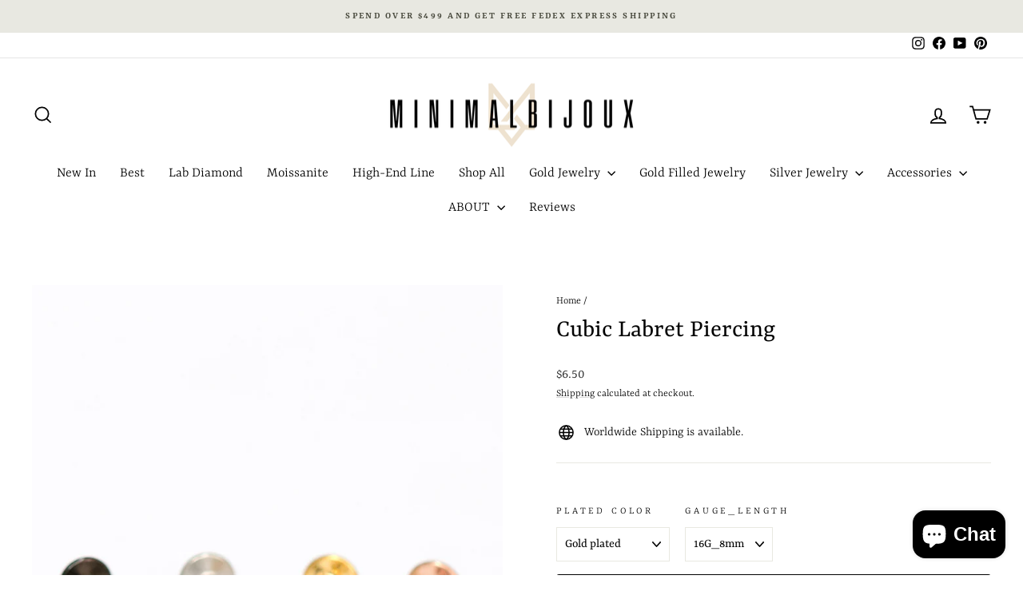

--- FILE ---
content_type: text/html; charset=utf-8
request_url: https://www.minimalbijoux.com/en-ca/products/cubic-labret-piercing
body_size: 35919
content:
<!doctype html>
<html class="no-js" lang="en" dir="ltr">
<head>
  <meta charset="utf-8">
  <meta http-equiv="X-UA-Compatible" content="IE=edge,chrome=1">
  <meta name="viewport" content="width=device-width,initial-scale=1">
  <meta name="theme-color" content="#616153">
  <link rel="canonical" href="https://www.minimalbijoux.com/en-ca/products/cubic-labret-piercing">
  <link rel="preconnect" href="https://cdn.shopify.com" crossorigin>
  <link rel="preconnect" href="https://fonts.shopifycdn.com" crossorigin>
  <link rel="dns-prefetch" href="https://productreviews.shopifycdn.com">
  <link rel="dns-prefetch" href="https://ajax.googleapis.com">
  <link rel="dns-prefetch" href="https://maps.googleapis.com">
  <link rel="dns-prefetch" href="https://maps.gstatic.com"><link rel="shortcut icon" href="//www.minimalbijoux.com/cdn/shop/files/KakaoTalk_20240617_151826543_32x32.png?v=1718605173" type="image/png" /><title>Cubic Labret Piercing
&ndash; MinimalBijoux
</title>
<meta name="description" content="Cubic Labret Piercing"><meta property="og:site_name" content="MinimalBijoux">
  <meta property="og:url" content="https://www.minimalbijoux.com/en-ca/products/cubic-labret-piercing">
  <meta property="og:title" content="Cubic Labret Piercing">
  <meta property="og:type" content="product">
  <meta property="og:description" content="Cubic Labret Piercing"><meta property="og:image" content="http://www.minimalbijoux.com/cdn/shop/products/1_22e7d2a2-cf6d-438d-be1c-585d66520a72.jpg?v=1595469581">
    <meta property="og:image:secure_url" content="https://www.minimalbijoux.com/cdn/shop/products/1_22e7d2a2-cf6d-438d-be1c-585d66520a72.jpg?v=1595469581">
    <meta property="og:image:width" content="750">
    <meta property="og:image:height" content="1000"><meta name="twitter:site" content="@">
  <meta name="twitter:card" content="summary_large_image">
  <meta name="twitter:title" content="Cubic Labret Piercing">
  <meta name="twitter:description" content="Cubic Labret Piercing">
<style data-shopify>@font-face {
  font-family: Yrsa;
  font-weight: 400;
  font-style: normal;
  font-display: swap;
  src: url("//www.minimalbijoux.com/cdn/fonts/yrsa/yrsa_n4.8a035d93f31ab65ef890d6d2dedd1c82db57e676.woff2") format("woff2"),
       url("//www.minimalbijoux.com/cdn/fonts/yrsa/yrsa_n4.d2d30a439f80b666c7c4e464d6c72b5987e5ff0f.woff") format("woff");
}

  @font-face {
  font-family: Yrsa;
  font-weight: 300;
  font-style: normal;
  font-display: swap;
  src: url("//www.minimalbijoux.com/cdn/fonts/yrsa/yrsa_n3.cacf03d1b64f4989789f9ff08c63f0838dde29ee.woff2") format("woff2"),
       url("//www.minimalbijoux.com/cdn/fonts/yrsa/yrsa_n3.23a08db36d81bc530bbe52ffa99914755046aa62.woff") format("woff");
}


  @font-face {
  font-family: Yrsa;
  font-weight: 600;
  font-style: normal;
  font-display: swap;
  src: url("//www.minimalbijoux.com/cdn/fonts/yrsa/yrsa_n6.6eb3de22106ce4bdbf7daf4a12c72d7822a67fa5.woff2") format("woff2"),
       url("//www.minimalbijoux.com/cdn/fonts/yrsa/yrsa_n6.393880a031c25efd9a59ed7367928b84c5a786cc.woff") format("woff");
}

  @font-face {
  font-family: Yrsa;
  font-weight: 300;
  font-style: italic;
  font-display: swap;
  src: url("//www.minimalbijoux.com/cdn/fonts/yrsa/yrsa_i3.4a351ccb9276926da47dff8b1dd2792775e56973.woff2") format("woff2"),
       url("//www.minimalbijoux.com/cdn/fonts/yrsa/yrsa_i3.6b8e631cbff4c98799cfcf0019da53181e21f82f.woff") format("woff");
}

  @font-face {
  font-family: Yrsa;
  font-weight: 600;
  font-style: italic;
  font-display: swap;
  src: url("//www.minimalbijoux.com/cdn/fonts/yrsa/yrsa_i6.5ca2cb10a0e507a74f22716c05b937207cbbd596.woff2") format("woff2"),
       url("//www.minimalbijoux.com/cdn/fonts/yrsa/yrsa_i6.d7a53587fd3ff47208db09bfe88155d9a8d287d8.woff") format("woff");
}

</style><link href="//www.minimalbijoux.com/cdn/shop/t/31/assets/theme.css?v=93626464380700918791750397022" rel="stylesheet" type="text/css" media="all" />
<style data-shopify>:root {
    --typeHeaderPrimary: Yrsa;
    --typeHeaderFallback: serif;
    --typeHeaderSize: 38px;
    --typeHeaderWeight: 400;
    --typeHeaderLineHeight: 1;
    --typeHeaderSpacing: 0.0em;

    --typeBasePrimary:Yrsa;
    --typeBaseFallback:serif;
    --typeBaseSize: 16px;
    --typeBaseWeight: 300;
    --typeBaseSpacing: 0.0em;
    --typeBaseLineHeight: 1.6;
    --typeBaselineHeightMinus01: 1.5;

    --typeCollectionTitle: 24px;

    --iconWeight: 4px;
    --iconLinecaps: miter;

    
        --buttonRadius: 3px;
    

    --colorGridOverlayOpacity: 0.2;
    --colorAnnouncement: #e8e8e1;
    --colorAnnouncementText: #48493d;

    --colorBody: #FFFFFF;
    --colorBodyAlpha05: rgba(255, 255, 255, 0.05);
    --colorBodyDim: #f2f2f2;
    --colorBodyLightDim: #fafafa;
    --colorBodyMediumDim: #f5f5f5;


    --colorBorder: #e8e8e1;

    --colorBtnPrimary: #616153;
    --colorBtnPrimaryLight: #7c7c6b;
    --colorBtnPrimaryDim: #535347;
    --colorBtnPrimaryText: #ffffff;

    --colorCartDot: #ff4f33;

    --colorDrawers: #ffffff;
    --colorDrawersDim: #f2f2f2;
    --colorDrawerBorder: #e8e8e1;
    --colorDrawerText: #000000;
    --colorDrawerTextDark: #000000;
    --colorDrawerButton: #111111;
    --colorDrawerButtonText: #ffffff;

    --colorFooter: #ffffff;
    --colorFooterText: #000000;
    --colorFooterTextAlpha01: #000000;

    --colorGridOverlay: #000000;
    --colorGridOverlayOpacity: 0.1;

    --colorHeaderTextAlpha01: rgba(0, 0, 0, 0.1);

    --colorHeroText: #ffffff;

    --colorSmallImageBg: #e5e5e5;
    --colorLargeImageBg: #0f0f0f;

    --colorImageOverlay: #000000;
    --colorImageOverlayOpacity: 0.0;
    --colorImageOverlayTextShadow: 0.24;

    --colorLink: #000000;

    --colorModalBg: rgba(230, 230, 230, 0.6);

    --colorNav: #ffffff;
    --colorNavText: #000000;

    --colorPrice: #1c1d1d;

    --colorSaleTag: #2e2e2e;
    --colorSaleTagText: #e8e8e1;

    --colorTextBody: #000000;
    --colorTextBodyAlpha015: rgba(0, 0, 0, 0.15);
    --colorTextBodyAlpha005: rgba(0, 0, 0, 0.05);
    --colorTextBodyAlpha008: rgba(0, 0, 0, 0.08);
    --colorTextSavings: #ff4e4e;

    --urlIcoSelect: url(//www.minimalbijoux.com/cdn/shop/t/31/assets/ico-select.svg);
    --urlIcoSelectFooter: url(//www.minimalbijoux.com/cdn/shop/t/31/assets/ico-select-footer.svg);
    --urlIcoSelectWhite: url(//www.minimalbijoux.com/cdn/shop/t/31/assets/ico-select-white.svg);

    --grid-gutter: 17px;
    --drawer-gutter: 20px;

    --sizeChartMargin: 25px 0;
    --sizeChartIconMargin: 5px;

    --newsletterReminderPadding: 40px;

    /*Shop Pay Installments*/
    --color-body-text: #000000;
    --color-body: #FFFFFF;
    --color-bg: #FFFFFF;
    }

    .placeholder-content {
    background-image: linear-gradient(100deg, #e5e5e5 40%, #dddddd 63%, #e5e5e5 79%);
    }</style><script>
    document.documentElement.className = document.documentElement.className.replace('no-js', 'js');

    window.theme = window.theme || {};
    theme.routes = {
      home: "/en-ca",
      cart: "/en-ca/cart.js",
      cartPage: "/en-ca/cart",
      cartAdd: "/en-ca/cart/add.js",
      cartChange: "/en-ca/cart/change.js",
      search: "/en-ca/search",
      predictiveSearch: "/en-ca/search/suggest"
    };
    theme.strings = {
      soldOut: "Sold Out",
      unavailable: "Unavailable",
      inStockLabel: "In stock, ready to ship",
      oneStockLabel: "Low stock - [count] item left",
      otherStockLabel: "Low stock - [count] items left",
      willNotShipUntil: "Ready to ship [date]",
      willBeInStockAfter: "Back in stock [date]",
      waitingForStock: "Backordered, shipping soon",
      savePrice: "Save [saved_amount]",
      cartEmpty: "Your cart is currently empty.",
      cartTermsConfirmation: "You must agree with the terms and conditions of sales to check out",
      searchCollections: "Collections",
      searchPages: "Pages",
      searchArticles: "Articles",
      productFrom: "from ",
      maxQuantity: "You can only have [quantity] of [title] in your cart."
    };
    theme.settings = {
      cartType: "page",
      isCustomerTemplate: false,
      moneyFormat: "${{amount}}",
      saveType: "percent",
      productImageSize: "natural",
      productImageCover: true,
      predictiveSearch: true,
      predictiveSearchType: null,
      predictiveSearchVendor: false,
      predictiveSearchPrice: false,
      quickView: true,
      themeName: 'Impulse',
      themeVersion: "8.0.0"
    };
  </script>

  <script>window.performance && window.performance.mark && window.performance.mark('shopify.content_for_header.start');</script><meta name="google-site-verification" content="vupfgW94httj6RVSTEr30cs_Hg0XNux2kvpYLoXKXJI">
<meta id="shopify-digital-wallet" name="shopify-digital-wallet" content="/34230370442/digital_wallets/dialog">
<meta name="shopify-checkout-api-token" content="09bca4ae749f1edc2ddaa8e03206025e">
<meta id="in-context-paypal-metadata" data-shop-id="34230370442" data-venmo-supported="false" data-environment="production" data-locale="en_US" data-paypal-v4="true" data-currency="USD">
<link rel="alternate" hreflang="x-default" href="https://www.minimalbijoux.com/products/cubic-labret-piercing">
<link rel="alternate" hreflang="en" href="https://www.minimalbijoux.com/products/cubic-labret-piercing">
<link rel="alternate" hreflang="en-CA" href="https://www.minimalbijoux.com/en-ca/products/cubic-labret-piercing">
<link rel="alternate" type="application/json+oembed" href="https://www.minimalbijoux.com/en-ca/products/cubic-labret-piercing.oembed">
<script async="async" src="/checkouts/internal/preloads.js?locale=en-CA"></script>
<script id="shopify-features" type="application/json">{"accessToken":"09bca4ae749f1edc2ddaa8e03206025e","betas":["rich-media-storefront-analytics"],"domain":"www.minimalbijoux.com","predictiveSearch":true,"shopId":34230370442,"locale":"en"}</script>
<script>var Shopify = Shopify || {};
Shopify.shop = "minimalbijoux-jo.myshopify.com";
Shopify.locale = "en";
Shopify.currency = {"active":"USD","rate":"1.0"};
Shopify.country = "CA";
Shopify.theme = {"name":"New updates ( Impulse )의 사본이 업데이트됨의 사본이 업데이트됨","id":148474069219,"schema_name":"Impulse","schema_version":"8.0.0","theme_store_id":857,"role":"main"};
Shopify.theme.handle = "null";
Shopify.theme.style = {"id":null,"handle":null};
Shopify.cdnHost = "www.minimalbijoux.com/cdn";
Shopify.routes = Shopify.routes || {};
Shopify.routes.root = "/en-ca/";</script>
<script type="module">!function(o){(o.Shopify=o.Shopify||{}).modules=!0}(window);</script>
<script>!function(o){function n(){var o=[];function n(){o.push(Array.prototype.slice.apply(arguments))}return n.q=o,n}var t=o.Shopify=o.Shopify||{};t.loadFeatures=n(),t.autoloadFeatures=n()}(window);</script>
<script id="shop-js-analytics" type="application/json">{"pageType":"product"}</script>
<script defer="defer" async type="module" src="//www.minimalbijoux.com/cdn/shopifycloud/shop-js/modules/v2/client.init-shop-cart-sync_BdyHc3Nr.en.esm.js"></script>
<script defer="defer" async type="module" src="//www.minimalbijoux.com/cdn/shopifycloud/shop-js/modules/v2/chunk.common_Daul8nwZ.esm.js"></script>
<script type="module">
  await import("//www.minimalbijoux.com/cdn/shopifycloud/shop-js/modules/v2/client.init-shop-cart-sync_BdyHc3Nr.en.esm.js");
await import("//www.minimalbijoux.com/cdn/shopifycloud/shop-js/modules/v2/chunk.common_Daul8nwZ.esm.js");

  window.Shopify.SignInWithShop?.initShopCartSync?.({"fedCMEnabled":true,"windoidEnabled":true});

</script>
<script>(function() {
  var isLoaded = false;
  function asyncLoad() {
    if (isLoaded) return;
    isLoaded = true;
    var urls = ["https:\/\/cookie-bar.salessquad.co.uk\/scripts\/fcb_05cec6b64de9ce39a0aa95e30f18cf97.js?shop=minimalbijoux-jo.myshopify.com","https:\/\/loox.io\/widget\/OYo4K47g8-\/loox.1734597113910.js?shop=minimalbijoux-jo.myshopify.com","https:\/\/cdn.hextom.com\/js\/freeshippingbar.js?shop=minimalbijoux-jo.myshopify.com","https:\/\/d18eg7dreypte5.cloudfront.net\/browse-abandonment\/smsbump_timer.js?shop=minimalbijoux-jo.myshopify.com"];
    for (var i = 0; i < urls.length; i++) {
      var s = document.createElement('script');
      s.type = 'text/javascript';
      s.async = true;
      s.src = urls[i];
      var x = document.getElementsByTagName('script')[0];
      x.parentNode.insertBefore(s, x);
    }
  };
  if(window.attachEvent) {
    window.attachEvent('onload', asyncLoad);
  } else {
    window.addEventListener('load', asyncLoad, false);
  }
})();</script>
<script id="__st">var __st={"a":34230370442,"offset":32400,"reqid":"5f50139f-9386-44ea-8069-ddec99b311c7-1769004032","pageurl":"www.minimalbijoux.com\/en-ca\/products\/cubic-labret-piercing","u":"9478b7c02a0a","p":"product","rtyp":"product","rid":5532903178407};</script>
<script>window.ShopifyPaypalV4VisibilityTracking = true;</script>
<script id="captcha-bootstrap">!function(){'use strict';const t='contact',e='account',n='new_comment',o=[[t,t],['blogs',n],['comments',n],[t,'customer']],c=[[e,'customer_login'],[e,'guest_login'],[e,'recover_customer_password'],[e,'create_customer']],r=t=>t.map((([t,e])=>`form[action*='/${t}']:not([data-nocaptcha='true']) input[name='form_type'][value='${e}']`)).join(','),a=t=>()=>t?[...document.querySelectorAll(t)].map((t=>t.form)):[];function s(){const t=[...o],e=r(t);return a(e)}const i='password',u='form_key',d=['recaptcha-v3-token','g-recaptcha-response','h-captcha-response',i],f=()=>{try{return window.sessionStorage}catch{return}},m='__shopify_v',_=t=>t.elements[u];function p(t,e,n=!1){try{const o=window.sessionStorage,c=JSON.parse(o.getItem(e)),{data:r}=function(t){const{data:e,action:n}=t;return t[m]||n?{data:e,action:n}:{data:t,action:n}}(c);for(const[e,n]of Object.entries(r))t.elements[e]&&(t.elements[e].value=n);n&&o.removeItem(e)}catch(o){console.error('form repopulation failed',{error:o})}}const l='form_type',E='cptcha';function T(t){t.dataset[E]=!0}const w=window,h=w.document,L='Shopify',v='ce_forms',y='captcha';let A=!1;((t,e)=>{const n=(g='f06e6c50-85a8-45c8-87d0-21a2b65856fe',I='https://cdn.shopify.com/shopifycloud/storefront-forms-hcaptcha/ce_storefront_forms_captcha_hcaptcha.v1.5.2.iife.js',D={infoText:'Protected by hCaptcha',privacyText:'Privacy',termsText:'Terms'},(t,e,n)=>{const o=w[L][v],c=o.bindForm;if(c)return c(t,g,e,D).then(n);var r;o.q.push([[t,g,e,D],n]),r=I,A||(h.body.append(Object.assign(h.createElement('script'),{id:'captcha-provider',async:!0,src:r})),A=!0)});var g,I,D;w[L]=w[L]||{},w[L][v]=w[L][v]||{},w[L][v].q=[],w[L][y]=w[L][y]||{},w[L][y].protect=function(t,e){n(t,void 0,e),T(t)},Object.freeze(w[L][y]),function(t,e,n,w,h,L){const[v,y,A,g]=function(t,e,n){const i=e?o:[],u=t?c:[],d=[...i,...u],f=r(d),m=r(i),_=r(d.filter((([t,e])=>n.includes(e))));return[a(f),a(m),a(_),s()]}(w,h,L),I=t=>{const e=t.target;return e instanceof HTMLFormElement?e:e&&e.form},D=t=>v().includes(t);t.addEventListener('submit',(t=>{const e=I(t);if(!e)return;const n=D(e)&&!e.dataset.hcaptchaBound&&!e.dataset.recaptchaBound,o=_(e),c=g().includes(e)&&(!o||!o.value);(n||c)&&t.preventDefault(),c&&!n&&(function(t){try{if(!f())return;!function(t){const e=f();if(!e)return;const n=_(t);if(!n)return;const o=n.value;o&&e.removeItem(o)}(t);const e=Array.from(Array(32),(()=>Math.random().toString(36)[2])).join('');!function(t,e){_(t)||t.append(Object.assign(document.createElement('input'),{type:'hidden',name:u})),t.elements[u].value=e}(t,e),function(t,e){const n=f();if(!n)return;const o=[...t.querySelectorAll(`input[type='${i}']`)].map((({name:t})=>t)),c=[...d,...o],r={};for(const[a,s]of new FormData(t).entries())c.includes(a)||(r[a]=s);n.setItem(e,JSON.stringify({[m]:1,action:t.action,data:r}))}(t,e)}catch(e){console.error('failed to persist form',e)}}(e),e.submit())}));const S=(t,e)=>{t&&!t.dataset[E]&&(n(t,e.some((e=>e===t))),T(t))};for(const o of['focusin','change'])t.addEventListener(o,(t=>{const e=I(t);D(e)&&S(e,y())}));const B=e.get('form_key'),M=e.get(l),P=B&&M;t.addEventListener('DOMContentLoaded',(()=>{const t=y();if(P)for(const e of t)e.elements[l].value===M&&p(e,B);[...new Set([...A(),...v().filter((t=>'true'===t.dataset.shopifyCaptcha))])].forEach((e=>S(e,t)))}))}(h,new URLSearchParams(w.location.search),n,t,e,['guest_login'])})(!0,!0)}();</script>
<script integrity="sha256-4kQ18oKyAcykRKYeNunJcIwy7WH5gtpwJnB7kiuLZ1E=" data-source-attribution="shopify.loadfeatures" defer="defer" src="//www.minimalbijoux.com/cdn/shopifycloud/storefront/assets/storefront/load_feature-a0a9edcb.js" crossorigin="anonymous"></script>
<script data-source-attribution="shopify.dynamic_checkout.dynamic.init">var Shopify=Shopify||{};Shopify.PaymentButton=Shopify.PaymentButton||{isStorefrontPortableWallets:!0,init:function(){window.Shopify.PaymentButton.init=function(){};var t=document.createElement("script");t.src="https://www.minimalbijoux.com/cdn/shopifycloud/portable-wallets/latest/portable-wallets.en.js",t.type="module",document.head.appendChild(t)}};
</script>
<script data-source-attribution="shopify.dynamic_checkout.buyer_consent">
  function portableWalletsHideBuyerConsent(e){var t=document.getElementById("shopify-buyer-consent"),n=document.getElementById("shopify-subscription-policy-button");t&&n&&(t.classList.add("hidden"),t.setAttribute("aria-hidden","true"),n.removeEventListener("click",e))}function portableWalletsShowBuyerConsent(e){var t=document.getElementById("shopify-buyer-consent"),n=document.getElementById("shopify-subscription-policy-button");t&&n&&(t.classList.remove("hidden"),t.removeAttribute("aria-hidden"),n.addEventListener("click",e))}window.Shopify?.PaymentButton&&(window.Shopify.PaymentButton.hideBuyerConsent=portableWalletsHideBuyerConsent,window.Shopify.PaymentButton.showBuyerConsent=portableWalletsShowBuyerConsent);
</script>
<script>
  function portableWalletsCleanup(e){e&&e.src&&console.error("Failed to load portable wallets script "+e.src);var t=document.querySelectorAll("shopify-accelerated-checkout .shopify-payment-button__skeleton, shopify-accelerated-checkout-cart .wallet-cart-button__skeleton"),e=document.getElementById("shopify-buyer-consent");for(let e=0;e<t.length;e++)t[e].remove();e&&e.remove()}function portableWalletsNotLoadedAsModule(e){e instanceof ErrorEvent&&"string"==typeof e.message&&e.message.includes("import.meta")&&"string"==typeof e.filename&&e.filename.includes("portable-wallets")&&(window.removeEventListener("error",portableWalletsNotLoadedAsModule),window.Shopify.PaymentButton.failedToLoad=e,"loading"===document.readyState?document.addEventListener("DOMContentLoaded",window.Shopify.PaymentButton.init):window.Shopify.PaymentButton.init())}window.addEventListener("error",portableWalletsNotLoadedAsModule);
</script>

<script type="module" src="https://www.minimalbijoux.com/cdn/shopifycloud/portable-wallets/latest/portable-wallets.en.js" onError="portableWalletsCleanup(this)" crossorigin="anonymous"></script>
<script nomodule>
  document.addEventListener("DOMContentLoaded", portableWalletsCleanup);
</script>

<link id="shopify-accelerated-checkout-styles" rel="stylesheet" media="screen" href="https://www.minimalbijoux.com/cdn/shopifycloud/portable-wallets/latest/accelerated-checkout-backwards-compat.css" crossorigin="anonymous">
<style id="shopify-accelerated-checkout-cart">
        #shopify-buyer-consent {
  margin-top: 1em;
  display: inline-block;
  width: 100%;
}

#shopify-buyer-consent.hidden {
  display: none;
}

#shopify-subscription-policy-button {
  background: none;
  border: none;
  padding: 0;
  text-decoration: underline;
  font-size: inherit;
  cursor: pointer;
}

#shopify-subscription-policy-button::before {
  box-shadow: none;
}

      </style>

<script>window.performance && window.performance.mark && window.performance.mark('shopify.content_for_header.end');</script>

  <script src="//www.minimalbijoux.com/cdn/shop/t/31/assets/vendor-scripts-v11.js" defer="defer"></script><script src="//www.minimalbijoux.com/cdn/shop/t/31/assets/theme.js?v=22325264162658116151750397002" defer="defer"></script>
<!-- BEGIN app block: shopify://apps/reelup-shoppable-videos-reels/blocks/reelup/a8ec9e4d-d192-44f7-9c23-595f9ee7dd5b --><style>
  [id*='reelup'].shopify-app-block {
    width: 100%;
  }
</style><style id='reelUp_customCSS'>
    
  </style><script>
    eval(``);
  </script><script src='https://cdn-v2.reelup.io/global.js.gz?v=1769004033' defer></script><script>
  console.log("%cVideo commerce powered by ReelUp.", 'font-size: 18px; font-weight: 600; color: #000;background: #a3f234; padding: 10px 20px; border-radius: 5px; width: 100%');
  console.log("🚀 Enhanced Product Discovery.\n" +
  "📈 Increased Conversion Rates.\n" +
  "🤩 Elevated Visitor Engagements.\n\n" +
  "Learn more at: https://apps.shopify.com/reelup/");

  window.shopFormat = "${{amount}}";
  window.shopCurrency = "USD";
  window.REELUP = {
     files: {
        carousel: {
            css: "https://cdn.shopify.com/extensions/019a961d-0cdf-72c1-aed3-524c2b6dbde8/ig-reels-124/assets/reels_carousel.css",
        },
        stacked: {
            css: "https://cdn.shopify.com/extensions/019a961d-0cdf-72c1-aed3-524c2b6dbde8/ig-reels-124/assets/reels_carousel_stacked.css",
        },
        grid: {
            css: "https://cdn.shopify.com/extensions/019a961d-0cdf-72c1-aed3-524c2b6dbde8/ig-reels-124/assets/reels_grid.css",
        },
        stories: {
            css: "https://cdn.shopify.com/extensions/019a961d-0cdf-72c1-aed3-524c2b6dbde8/ig-reels-124/assets/reels_stories.css",
        },
    },
    shopLocale: "CA"
  };window.reelUp_productJSON = {"id":5532903178407,"title":"Cubic Labret Piercing","handle":"cubic-labret-piercing","description":"\u003cp\u003e\u003cstrong\u003eItem sold singly ( 1 piece )\u003c\/strong\u003e\u003c\/p\u003e\n\u003cp\u003e \u003c\/p\u003e\n\u003cp\u003e[ Material ]\u003c\/p\u003e\n\u003cp\u003e- 316L Surgical Stainless Steel, Brass, Cubic Zirconia\u003c\/p\u003e\n\u003cul\u003e\n\u003cli\u003eSilver Plated\u003c\/li\u003e\n\u003cli\u003eGold Plated\u003c\/li\u003e\n\u003cli\u003eRose Gold Plated\u003c\/li\u003e\n\u003c\/ul\u003e\n\u003cp\u003e[ Measurement ]\u003cbr\u003e\u003cbr\u003e- Ball : 3 mm\u003cbr\u003e\u003cbr\u003e- Flat Back Disk Diameter : 4 mm\u003c\/p\u003e\n\u003cp\u003e[ Bar Options ]\u003cbr\u003e\u003c\/p\u003e\n\u003cp\u003eLabret ( Flat Back ) : 16 gauge (1.2mm)\u003c\/p\u003e\n\u003cul\u003e\n\u003cli\u003e6 mm\u003c\/li\u003e\n\u003cli\u003e8 mm\u003c\/li\u003e\n\u003c\/ul\u003e","published_at":"2020-07-23T10:59:40+09:00","created_at":"2020-07-23T10:59:38+09:00","vendor":"MinimalBijoux","type":"316L Labret Piercing","tags":["16g","16g barbell","16g flat back","18g","18g barbell","barbell","cartilage earring","cartilage piercing","conch earring","conch piercing","ear piercing","earlobe piercing","earring","helix earring","helix piercing","hypo allergenic","jewelry","labret bar optional","man piercing","minimalbijoux","nose stud","piercing","piercing brand","surgical flat back","surgical piercing","Tragus earring","Tragus piercing","woman piercing"],"price":650,"price_min":650,"price_max":650,"available":true,"price_varies":false,"compare_at_price":null,"compare_at_price_min":0,"compare_at_price_max":0,"compare_at_price_varies":false,"variants":[{"id":35369471213735,"title":"Gold plated \/ 16G_8mm","option1":"Gold plated","option2":"16G_8mm","option3":null,"sku":"MBC29-3","requires_shipping":true,"taxable":true,"featured_image":null,"available":true,"name":"Cubic Labret Piercing - Gold plated \/ 16G_8mm","public_title":"Gold plated \/ 16G_8mm","options":["Gold plated","16G_8mm"],"price":650,"weight":0,"compare_at_price":null,"inventory_management":null,"barcode":"","requires_selling_plan":false,"selling_plan_allocations":[]},{"id":35369471279271,"title":"Gold plated \/ 16G_10mm","option1":"Gold plated","option2":"16G_10mm","option3":null,"sku":"MBC29-3","requires_shipping":true,"taxable":true,"featured_image":null,"available":true,"name":"Cubic Labret Piercing - Gold plated \/ 16G_10mm","public_title":"Gold plated \/ 16G_10mm","options":["Gold plated","16G_10mm"],"price":650,"weight":0,"compare_at_price":null,"inventory_management":null,"barcode":"","requires_selling_plan":false,"selling_plan_allocations":[]},{"id":35369471344807,"title":"Silver plated \/ 16G_8mm","option1":"Silver plated","option2":"16G_8mm","option3":null,"sku":"MBC29-3","requires_shipping":true,"taxable":true,"featured_image":null,"available":true,"name":"Cubic Labret Piercing - Silver plated \/ 16G_8mm","public_title":"Silver plated \/ 16G_8mm","options":["Silver plated","16G_8mm"],"price":650,"weight":0,"compare_at_price":null,"inventory_management":null,"barcode":"","requires_selling_plan":false,"selling_plan_allocations":[]},{"id":35369471377575,"title":"Silver plated \/ 16G_10mm","option1":"Silver plated","option2":"16G_10mm","option3":null,"sku":"MBC29-3","requires_shipping":true,"taxable":true,"featured_image":null,"available":true,"name":"Cubic Labret Piercing - Silver plated \/ 16G_10mm","public_title":"Silver plated \/ 16G_10mm","options":["Silver plated","16G_10mm"],"price":650,"weight":0,"compare_at_price":null,"inventory_management":null,"barcode":"","requires_selling_plan":false,"selling_plan_allocations":[]},{"id":35369471443111,"title":"Rose Gold plated \/ 16G_8mm","option1":"Rose Gold plated","option2":"16G_8mm","option3":null,"sku":"MBC29-3","requires_shipping":true,"taxable":true,"featured_image":null,"available":true,"name":"Cubic Labret Piercing - Rose Gold plated \/ 16G_8mm","public_title":"Rose Gold plated \/ 16G_8mm","options":["Rose Gold plated","16G_8mm"],"price":650,"weight":0,"compare_at_price":null,"inventory_management":null,"barcode":"","requires_selling_plan":false,"selling_plan_allocations":[]},{"id":35369471475879,"title":"Rose Gold plated \/ 16G_10mm","option1":"Rose Gold plated","option2":"16G_10mm","option3":null,"sku":"MBC29-3","requires_shipping":true,"taxable":true,"featured_image":null,"available":true,"name":"Cubic Labret Piercing - Rose Gold plated \/ 16G_10mm","public_title":"Rose Gold plated \/ 16G_10mm","options":["Rose Gold plated","16G_10mm"],"price":650,"weight":0,"compare_at_price":null,"inventory_management":null,"barcode":"","requires_selling_plan":false,"selling_plan_allocations":[]},{"id":35369471508647,"title":"Black plated \/ 16G_8mm","option1":"Black plated","option2":"16G_8mm","option3":null,"sku":"MBC29-3","requires_shipping":true,"taxable":true,"featured_image":null,"available":true,"name":"Cubic Labret Piercing - Black plated \/ 16G_8mm","public_title":"Black plated \/ 16G_8mm","options":["Black plated","16G_8mm"],"price":650,"weight":0,"compare_at_price":null,"inventory_management":null,"barcode":"","requires_selling_plan":false,"selling_plan_allocations":[]},{"id":35369471574183,"title":"Black plated \/ 16G_10mm","option1":"Black plated","option2":"16G_10mm","option3":null,"sku":"MBC29-3","requires_shipping":true,"taxable":true,"featured_image":null,"available":true,"name":"Cubic Labret Piercing - Black plated \/ 16G_10mm","public_title":"Black plated \/ 16G_10mm","options":["Black plated","16G_10mm"],"price":650,"weight":0,"compare_at_price":null,"inventory_management":null,"barcode":"","requires_selling_plan":false,"selling_plan_allocations":[]}],"images":["\/\/www.minimalbijoux.com\/cdn\/shop\/products\/1_22e7d2a2-cf6d-438d-be1c-585d66520a72.jpg?v=1595469581","\/\/www.minimalbijoux.com\/cdn\/shop\/products\/2_c619169b-d64e-4746-94e3-34aeb4c752b5.jpg?v=1595469581","\/\/www.minimalbijoux.com\/cdn\/shop\/products\/3_8a4dcb6b-f7a9-43e3-8b40-0f8e62584a68.jpg?v=1595469581","\/\/www.minimalbijoux.com\/cdn\/shop\/products\/4_197adbea-1176-47ae-937b-99fca978b468.jpg?v=1595469581","\/\/www.minimalbijoux.com\/cdn\/shop\/products\/5_fa537107-fa52-4ef3-9ff9-5aaa31c5cbd7.jpg?v=1595469582","\/\/www.minimalbijoux.com\/cdn\/shop\/products\/6_9df7b4c7-465a-4b45-9763-e1033e955757.jpg?v=1595469582"],"featured_image":"\/\/www.minimalbijoux.com\/cdn\/shop\/products\/1_22e7d2a2-cf6d-438d-be1c-585d66520a72.jpg?v=1595469581","options":["Plated Color","Gauge_Length"],"media":[{"alt":null,"id":10384658890919,"position":1,"preview_image":{"aspect_ratio":0.75,"height":1000,"width":750,"src":"\/\/www.minimalbijoux.com\/cdn\/shop\/products\/1_22e7d2a2-cf6d-438d-be1c-585d66520a72.jpg?v=1595469581"},"aspect_ratio":0.75,"height":1000,"media_type":"image","src":"\/\/www.minimalbijoux.com\/cdn\/shop\/products\/1_22e7d2a2-cf6d-438d-be1c-585d66520a72.jpg?v=1595469581","width":750},{"alt":null,"id":10384658923687,"position":2,"preview_image":{"aspect_ratio":0.75,"height":1000,"width":750,"src":"\/\/www.minimalbijoux.com\/cdn\/shop\/products\/2_c619169b-d64e-4746-94e3-34aeb4c752b5.jpg?v=1595469581"},"aspect_ratio":0.75,"height":1000,"media_type":"image","src":"\/\/www.minimalbijoux.com\/cdn\/shop\/products\/2_c619169b-d64e-4746-94e3-34aeb4c752b5.jpg?v=1595469581","width":750},{"alt":null,"id":10384658956455,"position":3,"preview_image":{"aspect_ratio":0.75,"height":1000,"width":750,"src":"\/\/www.minimalbijoux.com\/cdn\/shop\/products\/3_8a4dcb6b-f7a9-43e3-8b40-0f8e62584a68.jpg?v=1595469581"},"aspect_ratio":0.75,"height":1000,"media_type":"image","src":"\/\/www.minimalbijoux.com\/cdn\/shop\/products\/3_8a4dcb6b-f7a9-43e3-8b40-0f8e62584a68.jpg?v=1595469581","width":750},{"alt":null,"id":10384658989223,"position":4,"preview_image":{"aspect_ratio":0.75,"height":1000,"width":750,"src":"\/\/www.minimalbijoux.com\/cdn\/shop\/products\/4_197adbea-1176-47ae-937b-99fca978b468.jpg?v=1595469581"},"aspect_ratio":0.75,"height":1000,"media_type":"image","src":"\/\/www.minimalbijoux.com\/cdn\/shop\/products\/4_197adbea-1176-47ae-937b-99fca978b468.jpg?v=1595469581","width":750},{"alt":null,"id":10384659054759,"position":5,"preview_image":{"aspect_ratio":0.75,"height":1000,"width":750,"src":"\/\/www.minimalbijoux.com\/cdn\/shop\/products\/5_fa537107-fa52-4ef3-9ff9-5aaa31c5cbd7.jpg?v=1595469582"},"aspect_ratio":0.75,"height":1000,"media_type":"image","src":"\/\/www.minimalbijoux.com\/cdn\/shop\/products\/5_fa537107-fa52-4ef3-9ff9-5aaa31c5cbd7.jpg?v=1595469582","width":750},{"alt":null,"id":10384659087527,"position":6,"preview_image":{"aspect_ratio":1.502,"height":666,"width":1000,"src":"\/\/www.minimalbijoux.com\/cdn\/shop\/products\/6_9df7b4c7-465a-4b45-9763-e1033e955757.jpg?v=1595469582"},"aspect_ratio":1.502,"height":666,"media_type":"image","src":"\/\/www.minimalbijoux.com\/cdn\/shop\/products\/6_9df7b4c7-465a-4b45-9763-e1033e955757.jpg?v=1595469582","width":1000}],"requires_selling_plan":false,"selling_plan_groups":[],"content":"\u003cp\u003e\u003cstrong\u003eItem sold singly ( 1 piece )\u003c\/strong\u003e\u003c\/p\u003e\n\u003cp\u003e \u003c\/p\u003e\n\u003cp\u003e[ Material ]\u003c\/p\u003e\n\u003cp\u003e- 316L Surgical Stainless Steel, Brass, Cubic Zirconia\u003c\/p\u003e\n\u003cul\u003e\n\u003cli\u003eSilver Plated\u003c\/li\u003e\n\u003cli\u003eGold Plated\u003c\/li\u003e\n\u003cli\u003eRose Gold Plated\u003c\/li\u003e\n\u003c\/ul\u003e\n\u003cp\u003e[ Measurement ]\u003cbr\u003e\u003cbr\u003e- Ball : 3 mm\u003cbr\u003e\u003cbr\u003e- Flat Back Disk Diameter : 4 mm\u003c\/p\u003e\n\u003cp\u003e[ Bar Options ]\u003cbr\u003e\u003c\/p\u003e\n\u003cp\u003eLabret ( Flat Back ) : 16 gauge (1.2mm)\u003c\/p\u003e\n\u003cul\u003e\n\u003cli\u003e6 mm\u003c\/li\u003e\n\u003cli\u003e8 mm\u003c\/li\u003e\n\u003c\/ul\u003e"};;

      window.reelUp_productJSON.collectionIds = [200501067943,203047469223,177855070346,177854447754,203221663911,203046912167];console.log("Reelup Product Page Reels Widget is disabled.");const settingsData = {"translations":{"description_label":"Description","quantity":"Quantity","add_cart_error_message":"An error has occurred","add_cart_success_message":"Added to cart successfully!","single_product":"Product","multiple_products":"Products","sold_out_button_text":"Sold out","off":"OFF","view_cart":"View cart","credit":"Credits","recommended_products":"You may like","unmute_btn":"Tap to unmute","swipe_to_next":"Swipe up to see more!","copied":"Copied","empty_cart":"Your cart is empty","cart_popup_heading":"Your cart","no_product_found":"No product found","share_popup_heading":"Share video","video_url":"Video URL","copy_link":"Copy link","product":"Product","price":"Price","subtotal":"Subtotal","checkout_button":"Checkout","reviews_label":"Customer Reviews","total_reviews":"Based on {{raters}} Reviews","load_more_reviews":"Load more reviews","cart_limit_error":"You have reached the limit to add product into cart","share_label":"Share","likes_label":"Likes","views_label":"Views","add_to_cart_button":"Add to Cart","shop_now_button":"Shop Now","more_info_button":"More Info","multiple_products_heading":"Products seen in the video"},"integrations":{"reviews":{"reviews_provider":null,"reviews_api_key":null}},"devtool":{"custom_css":null,"custom_js":null,"load_on_interaction":0,"playlist_addtocart_js":null,"popup_cart_button_js":null,"popup_addtocart_button_js":null,"soldout_js":null,"scale_video":1,"api_key":"9faf57eba1e24519a2689a68479566fa"},"socialpixel":{"facebook_pixel":null,"tiktok_pixel":null,"google_pixel":null,"snapchat_pixel":null}};
      const global_settings = {"reel_views":0,"reel_likes":1,"reel_share":1,"brand_logo":"","powered_by_reelup":0,"overlay_icon":"reelup_icon","icon_color":"rgba(0, 0, 0, 1)","primary_button_background_color":"rgba(0, 0, 0, 1)","primary_button_text_color":"rgb(255,255,255)","secondary_button_background_color":"rgba(255,255,255,1)","secondary_button_text_color":"rgba(34, 34, 34, 1)","secondary_button_border_color":"rgba(34, 34, 34, 1)","sale_badge_background_color":"rgba(179, 0, 0, 1)","sale_badge_text_color":"rgba(255, 255, 255, 1)","regular_price_color":"rgba(114, 114, 114, 1)","sale_price_color":"rgba(179, 0, 0, 1)","modal_logo_width":50,"quantity_allowed_per_item":5,"items_to_purchase_allowed":25,"show_decimal":1,"is_order_tag":1,"reels_sorting":0,"reels_sorting_option":"views","smart_inventory_sync":0,"smart_inventory_sync_option":"move_reel_to_last","full_video_quality":"medium","short_video_quality":"short"};
      const retargeting_settings = [];
      window.REELUP.products = [];
      window.REELUP.customProducts = null;
      window.REELUP.videos = [{"id":206606,"title":"8h5tr3ex4vb1755754638753.mp4","short_video":"https:\/\/cdn.shopify.com\/s\/files\/1\/0342\/3037\/0442\/files\/reelUp_8h5tr3ex4vb1755754638753_short.mp4?v=1755754658","thumbnail":"https:\/\/cdn.shopify.com\/s\/files\/1\/0342\/3037\/0442\/files\/reelUp_8h5tr3ex4vb1755754638753_thumbnail.jpg?v=1755754662","cta":"tagged_products","recommended_products_ai":"shopify_recommendation_ai","upload_date":"2025-08-21 05:37:28","cta_external_link":0,"full_video":"https:\/\/cdn.shopify.com\/s\/files\/1\/0342\/3037\/0442\/files\/reelUp_8h5tr3ex4vb1755754638753_medium.mp4?v=1755754666","products":[{"reel_id":206606,"id":8942788804835,"handle":"14k-solid-gold-lab-diamond-rose-cartilage-earring-20g18g16g","available":0}]},{"id":206611,"title":"u5l4ugsamij1755754833463.mp4","short_video":"https:\/\/cdn.shopify.com\/s\/files\/1\/0342\/3037\/0442\/files\/reelUp_u5l4ugsamij1755754833463_short.mp4?v=1755754848","thumbnail":"https:\/\/cdn.shopify.com\/s\/files\/1\/0342\/3037\/0442\/files\/reelUp_u5l4ugsamij1755754833463_thumbnail.jpg?v=1755754848","cta":"tagged_products","recommended_products_ai":"shopify_recommendation_ai","upload_date":"2025-08-21 05:40:38","cta_external_link":0,"full_video":"https:\/\/cdn.shopify.com\/s\/files\/1\/0342\/3037\/0442\/files\/reelUp_u5l4ugsamij1755754833463_medium.mp4?v=1755754852","products":[{"reel_id":206611,"id":8944916463843,"handle":"14k-gold-lettering-tattoo-cartilage-earring-18g16g","available":0}]},{"id":206616,"title":"7r9p30j1kac1755755715953.mp4","short_video":"https:\/\/cdn.shopify.com\/s\/files\/1\/0342\/3037\/0442\/files\/reelUp_7r9p30j1kac1755755715953_short.mp4?v=1755755737","thumbnail":"https:\/\/cdn.shopify.com\/s\/files\/1\/0342\/3037\/0442\/files\/reelUp_7r9p30j1kac1755755715953_thumbnail.jpg?v=1755755738","cta":"tagged_products","recommended_products_ai":"shopify_recommendation_ai","upload_date":"2025-08-21 05:55:23","cta_external_link":0,"full_video":"https:\/\/cdn.shopify.com\/s\/files\/1\/0342\/3037\/0442\/files\/reelUp_7r9p30j1kac1755755715953_medium.mp4?v=1755755733","products":[{"reel_id":206616,"id":8944925245667,"handle":"14k-gold-sapphire-sea-crab-cartilage-earring-18g","available":0}]},{"id":206640,"title":"i54zmu6aerf1755759751803.mp4","short_video":"https:\/\/cdn.shopify.com\/s\/files\/1\/0342\/3037\/0442\/files\/reelUp_i54zmu6aerf1755759751803_short.mp4?v=1755759768","thumbnail":"https:\/\/cdn.shopify.com\/s\/files\/1\/0342\/3037\/0442\/files\/reelUp_i54zmu6aerf1755759751803_thumbnail.jpg?v=1755759772","cta":"tagged_products","recommended_products_ai":"shopify_recommendation_ai","upload_date":"2025-08-21 07:02:38","cta_external_link":0,"full_video":"https:\/\/cdn.shopify.com\/s\/files\/1\/0342\/3037\/0442\/files\/reelUp_i54zmu6aerf1755759751803_medium.mp4?v=1755759777","products":[{"reel_id":206640,"id":8942786773219,"handle":"14k-solid-gold-lab-diamond-twin-stud-internally-threaded-labret-piercing-20g","available":0}]}];try {
        const reelupInteractions = [{"reel_id":"206611","metrics":{"likes":0,"shares":0}},{"reel_id":"206606","metrics":{"likes":0,"shares":0}},{"reel_id":"206640","metrics":{"likes":0,"shares":0}},{"reel_id":"206616","metrics":{"likes":0,"shares":0}}];
        const videosWithMetrics = window.REELUP.videos.map((video) => {
          const matching = reelupInteractions.find((interaction) => interaction.reel_id == video.id);
          return {
            ...video,
            metrics: matching ? matching.metrics : null
          };
        });
        window.REELUP.videos = videosWithMetrics;
      } catch (err) {
        console.log("Error merging ReelUp videos with interactions", err);
      }window.REELUP.pops = null;
      window.REELUP.playlists = [{"id":19185,"type":"stacked","title":"New Arrivals","status":1,"priority":1,"visibility":"[\"home_page\"]","custom_page_url":null,"targetProductsType":"all_products","target_collection_pages":"all_collections","widget_template":"stack_overlay","video_player_layout":"default_view","specific_markets":null,"device_visibility":"both","reels":[206611,206606,206616,206640],"shopify_markets":"ALL","selections":[],"specific_collection_pages":[]}];
      window.REELUP.designData2 = {
        playlist_widget_design: {"show_playlist_heading":1,"playlist_heading_font_size":24,"playlist_heading_font_weight":500,"playlist_heading_color":"rgba(15, 15, 15, 1)","playlist_product_title_font_size":15,"playlist_product_title_font_weight":500,"playlist_product_title_color":"rgba(15, 15, 15, 1)","playlist_wrapper_width":1500,"playlist_card_width_desktop":250,"playlist_card_width_mobile":200,"stack_width_desktop":300,"stack_width_mobile":180,"playlist_play_video":"autoplay","playlist_mobile_play_video":"autoplay","playlist_reels_gap":15,"wrapper_width":"full_width","rating_color":"rgba(255, 217, 0 , 1)","discount_badge":1,"playlist_button":0,"playlist_button_text":"Add to cart","playlist_heading_alignment":"center","show_navigators":0,"addtocart_button_action":"cartpage","addtocart_custom_js":null},
        playlist_grid_widget_design: {"show_playlist_heading":1,"playlist_heading_font_size":24,"playlist_heading_font_weight":500,"playlist_heading_color":"rgba(15, 15, 15, 1)","playlist_product_title_font_size":15,"playlist_product_title_font_weight":500,"playlist_product_title_color":"rgba(15, 15, 15, 1)","playlist_wrapper_width":1500,"playlist_mobile_play_video":"autoplay","wrapper_width":"full_width","rating_color":"rgba(255, 217, 0 , 1)","discount_badge":1,"playlist_button":0,"playlist_button_text":"Add to Cart","playlist_heading_alignment":"center","grid_reels_gap":20,"grid_rows_desktop":5,"grid_rows_mobile":2,"addtocart_button_action":"cartpage","addtocart_custom_js":null},
        story_widget_design: {"story_highlight_color":"rgba(255, 205, 21, 1)","story_card_width_desktop":90,"story_card_width_mobile":70,"story_card_gap":12,"story_card_button_text":"Shop now !!","story_card_button_text_color":"rgba(255, 255, 255, 1)","story_card_button_background_color":"rgba(0, 156, 255, 1)","story_move_card_to_end":1,"show_story_title":0,"stories_visibilty":"both"},
        pops_widget_design: {"pops_card_width_desktop":150,"pops_card_width_mobile":110,"pops_position":"right","pops_margin_horizontal":40,"pops_margin_vertical":30,"pops_initial_delay":2,"pops_display_time":8,"pops_loop":0,"pops_delay_between_pops":2,"show_pops_title":1,"pops_title_font_size":13,"pops_title_font_weight":500,"pops_title_color":"rgba(255, 255, 255, 1)","pops_video_type":"short","display_pops":"on_load","scroll_position_desktop":0,"scroll_position_mobile":0,"display_cta_button":0,"cta_button_text":"Buy now","enable_permanently_loop":0,"pops_icon_style":"mute_text_icon"},
        ppr_widget_design: {"show_cart_heading":1,"cart_heading":"Tagged with Reels","cart_heading_font_size":18,"cart_heading_font_weight":400,"cart_heading_color":"rgba(15, 15, 15, 1)","cart_card_width_desktop":150,"cart_card_width_mobile":120,"cart_reels_gap":15,"cart_video_action":"autoplay","cart_mobile_video_action":"autoplay","show_product_reel_title":0,"cart_title_font_size":14,"cart_title_font_weight":500,"cart_title_color":"rgb(29, 29, 29, 1)","show_pops_in_product_reels":1,"pops_style":"card","pops_position":"right","pops_margin_horizontal":40,"pops_margin_vertical":30,"status":0,"widget_template":"classic","video_player_layout":"default_view","ppr_heading_alignment":"center","show_navigators":0,"product_highlight_color":"rgb(191 247 117)"},
        video_player: {"image_ratio":"1-1","modal_product_title_font_size":24,"modal_product_title_font_weight":500,"modal_product_title_color":"rgba(0,0,0)","modal_template":"grid","modal_message_text":"Item added to cart successfully. {view_cart}","modal_button_action":"cartpage","custom_button_heading_size":22,"custom_button_heading_weight":500,"custom_button_subheading_size":16,"custom_button_subheading_weight":400,"quiz_title_font_size":22,"quiz_title_font_weight":500,"quiz_title_color":"rgba(255, 255, 255, 1)","quiz_description_font_size":16,"quiz_description_font_weight":400,"quiz_description_color":"rgba(214, 214, 214, 1)","quiz_answer_background_color":"#FFFFFF","quiz_answer_text_color":"rgba(238, 238, 238, 1)","modal_variant_style":"square_boxes","shop_now_button":1,"more_info_button":1,"show_recommended_products":1,"modal_video_mute":1,"is_reviews_accordion_open":1,"is_accordion_open":1,"recommended_products_ai":"shopify_recommendation_ai","quantity_selector":0,"show_quantity_label":1,"show_mobile_navigators":0,"more_info_external_link":0,"popup_addtocart_button_action":"cartpage","popup_addtocart_button_js":null,"minicart_button_action":"mini_cart","carticon_custom_js":null}
      };

      settingsData.globalSettings = global_settings;
      settingsData.retargetingSettings = retargeting_settings;
      window.REELUP.settings = settingsData;
      window.REELUP.stories = null;
      window.REELUP.advancedAnalytics = null;</script>
  <div style='position:absolute; width:1px; height:1px; margin:-1px; overflow:hidden; clip:rect(0 0 0 0);'>
    <img
      src='https://cdn-v2.reelup.io/track.png?sId=34230370442&pageType=product&productId=5532903178407'
      alt='ReelUp tracking pixel'
      width='1'
      height='1'
      loading='lazy'
    >
    <a href='https://reelup.io/pages/privacy-policy'>Read the Privacy Policy</a>
  </div>
  <script>
    // GDPR Notice (basic example, enhance as needed)
    if (
      navigator.language.startsWith('en') ||
      navigator.language.startsWith('fr') ||
      navigator.language.startsWith('de')
    ) {
      console.log(
        'ReelUp tracking is active on this page. Read the Privacy Policy at https://reelup.io/pages/privacy-policy'
      );
    }
  </script>



<!-- END app block --><script src="https://cdn.shopify.com/extensions/e8878072-2f6b-4e89-8082-94b04320908d/inbox-1254/assets/inbox-chat-loader.js" type="text/javascript" defer="defer"></script>
<script src="https://cdn.shopify.com/extensions/4d5a2c47-c9fc-4724-a26e-14d501c856c6/attrac-6/assets/attrac-embed-bars.js" type="text/javascript" defer="defer"></script>
<link href="https://monorail-edge.shopifysvc.com" rel="dns-prefetch">
<script>(function(){if ("sendBeacon" in navigator && "performance" in window) {try {var session_token_from_headers = performance.getEntriesByType('navigation')[0].serverTiming.find(x => x.name == '_s').description;} catch {var session_token_from_headers = undefined;}var session_cookie_matches = document.cookie.match(/_shopify_s=([^;]*)/);var session_token_from_cookie = session_cookie_matches && session_cookie_matches.length === 2 ? session_cookie_matches[1] : "";var session_token = session_token_from_headers || session_token_from_cookie || "";function handle_abandonment_event(e) {var entries = performance.getEntries().filter(function(entry) {return /monorail-edge.shopifysvc.com/.test(entry.name);});if (!window.abandonment_tracked && entries.length === 0) {window.abandonment_tracked = true;var currentMs = Date.now();var navigation_start = performance.timing.navigationStart;var payload = {shop_id: 34230370442,url: window.location.href,navigation_start,duration: currentMs - navigation_start,session_token,page_type: "product"};window.navigator.sendBeacon("https://monorail-edge.shopifysvc.com/v1/produce", JSON.stringify({schema_id: "online_store_buyer_site_abandonment/1.1",payload: payload,metadata: {event_created_at_ms: currentMs,event_sent_at_ms: currentMs}}));}}window.addEventListener('pagehide', handle_abandonment_event);}}());</script>
<script id="web-pixels-manager-setup">(function e(e,d,r,n,o){if(void 0===o&&(o={}),!Boolean(null===(a=null===(i=window.Shopify)||void 0===i?void 0:i.analytics)||void 0===a?void 0:a.replayQueue)){var i,a;window.Shopify=window.Shopify||{};var t=window.Shopify;t.analytics=t.analytics||{};var s=t.analytics;s.replayQueue=[],s.publish=function(e,d,r){return s.replayQueue.push([e,d,r]),!0};try{self.performance.mark("wpm:start")}catch(e){}var l=function(){var e={modern:/Edge?\/(1{2}[4-9]|1[2-9]\d|[2-9]\d{2}|\d{4,})\.\d+(\.\d+|)|Firefox\/(1{2}[4-9]|1[2-9]\d|[2-9]\d{2}|\d{4,})\.\d+(\.\d+|)|Chrom(ium|e)\/(9{2}|\d{3,})\.\d+(\.\d+|)|(Maci|X1{2}).+ Version\/(15\.\d+|(1[6-9]|[2-9]\d|\d{3,})\.\d+)([,.]\d+|)( \(\w+\)|)( Mobile\/\w+|) Safari\/|Chrome.+OPR\/(9{2}|\d{3,})\.\d+\.\d+|(CPU[ +]OS|iPhone[ +]OS|CPU[ +]iPhone|CPU IPhone OS|CPU iPad OS)[ +]+(15[._]\d+|(1[6-9]|[2-9]\d|\d{3,})[._]\d+)([._]\d+|)|Android:?[ /-](13[3-9]|1[4-9]\d|[2-9]\d{2}|\d{4,})(\.\d+|)(\.\d+|)|Android.+Firefox\/(13[5-9]|1[4-9]\d|[2-9]\d{2}|\d{4,})\.\d+(\.\d+|)|Android.+Chrom(ium|e)\/(13[3-9]|1[4-9]\d|[2-9]\d{2}|\d{4,})\.\d+(\.\d+|)|SamsungBrowser\/([2-9]\d|\d{3,})\.\d+/,legacy:/Edge?\/(1[6-9]|[2-9]\d|\d{3,})\.\d+(\.\d+|)|Firefox\/(5[4-9]|[6-9]\d|\d{3,})\.\d+(\.\d+|)|Chrom(ium|e)\/(5[1-9]|[6-9]\d|\d{3,})\.\d+(\.\d+|)([\d.]+$|.*Safari\/(?![\d.]+ Edge\/[\d.]+$))|(Maci|X1{2}).+ Version\/(10\.\d+|(1[1-9]|[2-9]\d|\d{3,})\.\d+)([,.]\d+|)( \(\w+\)|)( Mobile\/\w+|) Safari\/|Chrome.+OPR\/(3[89]|[4-9]\d|\d{3,})\.\d+\.\d+|(CPU[ +]OS|iPhone[ +]OS|CPU[ +]iPhone|CPU IPhone OS|CPU iPad OS)[ +]+(10[._]\d+|(1[1-9]|[2-9]\d|\d{3,})[._]\d+)([._]\d+|)|Android:?[ /-](13[3-9]|1[4-9]\d|[2-9]\d{2}|\d{4,})(\.\d+|)(\.\d+|)|Mobile Safari.+OPR\/([89]\d|\d{3,})\.\d+\.\d+|Android.+Firefox\/(13[5-9]|1[4-9]\d|[2-9]\d{2}|\d{4,})\.\d+(\.\d+|)|Android.+Chrom(ium|e)\/(13[3-9]|1[4-9]\d|[2-9]\d{2}|\d{4,})\.\d+(\.\d+|)|Android.+(UC? ?Browser|UCWEB|U3)[ /]?(15\.([5-9]|\d{2,})|(1[6-9]|[2-9]\d|\d{3,})\.\d+)\.\d+|SamsungBrowser\/(5\.\d+|([6-9]|\d{2,})\.\d+)|Android.+MQ{2}Browser\/(14(\.(9|\d{2,})|)|(1[5-9]|[2-9]\d|\d{3,})(\.\d+|))(\.\d+|)|K[Aa][Ii]OS\/(3\.\d+|([4-9]|\d{2,})\.\d+)(\.\d+|)/},d=e.modern,r=e.legacy,n=navigator.userAgent;return n.match(d)?"modern":n.match(r)?"legacy":"unknown"}(),u="modern"===l?"modern":"legacy",c=(null!=n?n:{modern:"",legacy:""})[u],f=function(e){return[e.baseUrl,"/wpm","/b",e.hashVersion,"modern"===e.buildTarget?"m":"l",".js"].join("")}({baseUrl:d,hashVersion:r,buildTarget:u}),m=function(e){var d=e.version,r=e.bundleTarget,n=e.surface,o=e.pageUrl,i=e.monorailEndpoint;return{emit:function(e){var a=e.status,t=e.errorMsg,s=(new Date).getTime(),l=JSON.stringify({metadata:{event_sent_at_ms:s},events:[{schema_id:"web_pixels_manager_load/3.1",payload:{version:d,bundle_target:r,page_url:o,status:a,surface:n,error_msg:t},metadata:{event_created_at_ms:s}}]});if(!i)return console&&console.warn&&console.warn("[Web Pixels Manager] No Monorail endpoint provided, skipping logging."),!1;try{return self.navigator.sendBeacon.bind(self.navigator)(i,l)}catch(e){}var u=new XMLHttpRequest;try{return u.open("POST",i,!0),u.setRequestHeader("Content-Type","text/plain"),u.send(l),!0}catch(e){return console&&console.warn&&console.warn("[Web Pixels Manager] Got an unhandled error while logging to Monorail."),!1}}}}({version:r,bundleTarget:l,surface:e.surface,pageUrl:self.location.href,monorailEndpoint:e.monorailEndpoint});try{o.browserTarget=l,function(e){var d=e.src,r=e.async,n=void 0===r||r,o=e.onload,i=e.onerror,a=e.sri,t=e.scriptDataAttributes,s=void 0===t?{}:t,l=document.createElement("script"),u=document.querySelector("head"),c=document.querySelector("body");if(l.async=n,l.src=d,a&&(l.integrity=a,l.crossOrigin="anonymous"),s)for(var f in s)if(Object.prototype.hasOwnProperty.call(s,f))try{l.dataset[f]=s[f]}catch(e){}if(o&&l.addEventListener("load",o),i&&l.addEventListener("error",i),u)u.appendChild(l);else{if(!c)throw new Error("Did not find a head or body element to append the script");c.appendChild(l)}}({src:f,async:!0,onload:function(){if(!function(){var e,d;return Boolean(null===(d=null===(e=window.Shopify)||void 0===e?void 0:e.analytics)||void 0===d?void 0:d.initialized)}()){var d=window.webPixelsManager.init(e)||void 0;if(d){var r=window.Shopify.analytics;r.replayQueue.forEach((function(e){var r=e[0],n=e[1],o=e[2];d.publishCustomEvent(r,n,o)})),r.replayQueue=[],r.publish=d.publishCustomEvent,r.visitor=d.visitor,r.initialized=!0}}},onerror:function(){return m.emit({status:"failed",errorMsg:"".concat(f," has failed to load")})},sri:function(e){var d=/^sha384-[A-Za-z0-9+/=]+$/;return"string"==typeof e&&d.test(e)}(c)?c:"",scriptDataAttributes:o}),m.emit({status:"loading"})}catch(e){m.emit({status:"failed",errorMsg:(null==e?void 0:e.message)||"Unknown error"})}}})({shopId: 34230370442,storefrontBaseUrl: "https://www.minimalbijoux.com",extensionsBaseUrl: "https://extensions.shopifycdn.com/cdn/shopifycloud/web-pixels-manager",monorailEndpoint: "https://monorail-edge.shopifysvc.com/unstable/produce_batch",surface: "storefront-renderer",enabledBetaFlags: ["2dca8a86"],webPixelsConfigList: [{"id":"1288110307","configuration":"{\"accountID\":\"web_pixel_spark_pkK3aLhot9\",\"lastUpdatedAt\":\"2025-09-15T00:43:03.469Z\"}","eventPayloadVersion":"v1","runtimeContext":"STRICT","scriptVersion":"ea85ce12225b9656687b5d05bd4f3432","type":"APP","apiClientId":86932488193,"privacyPurposes":["ANALYTICS"],"dataSharingAdjustments":{"protectedCustomerApprovalScopes":["read_customer_personal_data"]}},{"id":"1209958627","configuration":"{\"hashed_organization_id\":\"6aa01224b16a63a937980ef73e495651_v1\",\"app_key\":\"minimalbijoux-jo\",\"allow_collect_personal_data\":\"true\"}","eventPayloadVersion":"v1","runtimeContext":"STRICT","scriptVersion":"c3e64302e4c6a915b615bb03ddf3784a","type":"APP","apiClientId":111542,"privacyPurposes":["ANALYTICS","MARKETING","SALE_OF_DATA"],"dataSharingAdjustments":{"protectedCustomerApprovalScopes":["read_customer_address","read_customer_email","read_customer_name","read_customer_personal_data","read_customer_phone"]}},{"id":"1168867555","configuration":"{\"accountID\":\"27107\"}","eventPayloadVersion":"v1","runtimeContext":"STRICT","scriptVersion":"dbdae92512ba254e6811a0e51467ea28","type":"APP","apiClientId":7991459841,"privacyPurposes":["ANALYTICS","MARKETING","SALE_OF_DATA"],"dataSharingAdjustments":{"protectedCustomerApprovalScopes":["read_customer_email","read_customer_personal_data"]}},{"id":"869269731","configuration":"{\"store\":\"minimalbijoux-jo.myshopify.com\"}","eventPayloadVersion":"v1","runtimeContext":"STRICT","scriptVersion":"8450b52b59e80bfb2255f1e069ee1acd","type":"APP","apiClientId":740217,"privacyPurposes":["ANALYTICS","MARKETING","SALE_OF_DATA"],"dataSharingAdjustments":{"protectedCustomerApprovalScopes":["read_customer_address","read_customer_email","read_customer_name","read_customer_personal_data","read_customer_phone"]}},{"id":"407077091","configuration":"{\"config\":\"{\\\"google_tag_ids\\\":[\\\"G-NFVSRWV3F2\\\",\\\"AW-619967361\\\",\\\"GT-57ZR85C\\\",\\\"G-1T8TNEFVSF\\\"],\\\"target_country\\\":\\\"US\\\",\\\"gtag_events\\\":[{\\\"type\\\":\\\"search\\\",\\\"action_label\\\":[\\\"G-NFVSRWV3F2\\\",\\\"AW-619967361\\\/-BPnCOf_k9UBEIHnz6cC\\\",\\\"G-1T8TNEFVSF\\\"]},{\\\"type\\\":\\\"begin_checkout\\\",\\\"action_label\\\":[\\\"G-NFVSRWV3F2\\\",\\\"AW-619967361\\\/n_45COT_k9UBEIHnz6cC\\\",\\\"G-1T8TNEFVSF\\\"]},{\\\"type\\\":\\\"view_item\\\",\\\"action_label\\\":[\\\"G-NFVSRWV3F2\\\",\\\"AW-619967361\\\/yWE4CN7_k9UBEIHnz6cC\\\",\\\"MC-LVTTDNXCH1\\\",\\\"G-1T8TNEFVSF\\\"]},{\\\"type\\\":\\\"purchase\\\",\\\"action_label\\\":[\\\"G-NFVSRWV3F2\\\",\\\"AW-619967361\\\/iW-_CNv_k9UBEIHnz6cC\\\",\\\"MC-LVTTDNXCH1\\\",\\\"G-1T8TNEFVSF\\\"]},{\\\"type\\\":\\\"page_view\\\",\\\"action_label\\\":[\\\"G-NFVSRWV3F2\\\",\\\"AW-619967361\\\/ZLQSCNj_k9UBEIHnz6cC\\\",\\\"MC-LVTTDNXCH1\\\",\\\"G-1T8TNEFVSF\\\"]},{\\\"type\\\":\\\"add_payment_info\\\",\\\"action_label\\\":[\\\"G-NFVSRWV3F2\\\",\\\"AW-619967361\\\/Pb1vCOr_k9UBEIHnz6cC\\\",\\\"G-1T8TNEFVSF\\\"]},{\\\"type\\\":\\\"add_to_cart\\\",\\\"action_label\\\":[\\\"G-NFVSRWV3F2\\\",\\\"AW-619967361\\\/ucrlCOH_k9UBEIHnz6cC\\\",\\\"G-1T8TNEFVSF\\\"]}],\\\"enable_monitoring_mode\\\":false}\"}","eventPayloadVersion":"v1","runtimeContext":"OPEN","scriptVersion":"b2a88bafab3e21179ed38636efcd8a93","type":"APP","apiClientId":1780363,"privacyPurposes":[],"dataSharingAdjustments":{"protectedCustomerApprovalScopes":["read_customer_address","read_customer_email","read_customer_name","read_customer_personal_data","read_customer_phone"]}},{"id":"362217699","configuration":"{\"pixelCode\":\"CMU921JC77U3UN580HQ0\"}","eventPayloadVersion":"v1","runtimeContext":"STRICT","scriptVersion":"22e92c2ad45662f435e4801458fb78cc","type":"APP","apiClientId":4383523,"privacyPurposes":["ANALYTICS","MARKETING","SALE_OF_DATA"],"dataSharingAdjustments":{"protectedCustomerApprovalScopes":["read_customer_address","read_customer_email","read_customer_name","read_customer_personal_data","read_customer_phone"]}},{"id":"146571491","configuration":"{\"pixel_id\":\"3081979535215964\",\"pixel_type\":\"facebook_pixel\",\"metaapp_system_user_token\":\"-\"}","eventPayloadVersion":"v1","runtimeContext":"OPEN","scriptVersion":"ca16bc87fe92b6042fbaa3acc2fbdaa6","type":"APP","apiClientId":2329312,"privacyPurposes":["ANALYTICS","MARKETING","SALE_OF_DATA"],"dataSharingAdjustments":{"protectedCustomerApprovalScopes":["read_customer_address","read_customer_email","read_customer_name","read_customer_personal_data","read_customer_phone"]}},{"id":"75563235","eventPayloadVersion":"v1","runtimeContext":"LAX","scriptVersion":"1","type":"CUSTOM","privacyPurposes":["ANALYTICS"],"name":"Google Analytics tag (migrated)"},{"id":"shopify-app-pixel","configuration":"{}","eventPayloadVersion":"v1","runtimeContext":"STRICT","scriptVersion":"0450","apiClientId":"shopify-pixel","type":"APP","privacyPurposes":["ANALYTICS","MARKETING"]},{"id":"shopify-custom-pixel","eventPayloadVersion":"v1","runtimeContext":"LAX","scriptVersion":"0450","apiClientId":"shopify-pixel","type":"CUSTOM","privacyPurposes":["ANALYTICS","MARKETING"]}],isMerchantRequest: false,initData: {"shop":{"name":"MinimalBijoux","paymentSettings":{"currencyCode":"USD"},"myshopifyDomain":"minimalbijoux-jo.myshopify.com","countryCode":"KR","storefrontUrl":"https:\/\/www.minimalbijoux.com\/en-ca"},"customer":null,"cart":null,"checkout":null,"productVariants":[{"price":{"amount":6.5,"currencyCode":"USD"},"product":{"title":"Cubic Labret Piercing","vendor":"MinimalBijoux","id":"5532903178407","untranslatedTitle":"Cubic Labret Piercing","url":"\/en-ca\/products\/cubic-labret-piercing","type":"316L Labret Piercing"},"id":"35369471213735","image":{"src":"\/\/www.minimalbijoux.com\/cdn\/shop\/products\/1_22e7d2a2-cf6d-438d-be1c-585d66520a72.jpg?v=1595469581"},"sku":"MBC29-3","title":"Gold plated \/ 16G_8mm","untranslatedTitle":"Gold plated \/ 16G_8mm"},{"price":{"amount":6.5,"currencyCode":"USD"},"product":{"title":"Cubic Labret Piercing","vendor":"MinimalBijoux","id":"5532903178407","untranslatedTitle":"Cubic Labret Piercing","url":"\/en-ca\/products\/cubic-labret-piercing","type":"316L Labret Piercing"},"id":"35369471279271","image":{"src":"\/\/www.minimalbijoux.com\/cdn\/shop\/products\/1_22e7d2a2-cf6d-438d-be1c-585d66520a72.jpg?v=1595469581"},"sku":"MBC29-3","title":"Gold plated \/ 16G_10mm","untranslatedTitle":"Gold plated \/ 16G_10mm"},{"price":{"amount":6.5,"currencyCode":"USD"},"product":{"title":"Cubic Labret Piercing","vendor":"MinimalBijoux","id":"5532903178407","untranslatedTitle":"Cubic Labret Piercing","url":"\/en-ca\/products\/cubic-labret-piercing","type":"316L Labret Piercing"},"id":"35369471344807","image":{"src":"\/\/www.minimalbijoux.com\/cdn\/shop\/products\/1_22e7d2a2-cf6d-438d-be1c-585d66520a72.jpg?v=1595469581"},"sku":"MBC29-3","title":"Silver plated \/ 16G_8mm","untranslatedTitle":"Silver plated \/ 16G_8mm"},{"price":{"amount":6.5,"currencyCode":"USD"},"product":{"title":"Cubic Labret Piercing","vendor":"MinimalBijoux","id":"5532903178407","untranslatedTitle":"Cubic Labret Piercing","url":"\/en-ca\/products\/cubic-labret-piercing","type":"316L Labret Piercing"},"id":"35369471377575","image":{"src":"\/\/www.minimalbijoux.com\/cdn\/shop\/products\/1_22e7d2a2-cf6d-438d-be1c-585d66520a72.jpg?v=1595469581"},"sku":"MBC29-3","title":"Silver plated \/ 16G_10mm","untranslatedTitle":"Silver plated \/ 16G_10mm"},{"price":{"amount":6.5,"currencyCode":"USD"},"product":{"title":"Cubic Labret Piercing","vendor":"MinimalBijoux","id":"5532903178407","untranslatedTitle":"Cubic Labret Piercing","url":"\/en-ca\/products\/cubic-labret-piercing","type":"316L Labret Piercing"},"id":"35369471443111","image":{"src":"\/\/www.minimalbijoux.com\/cdn\/shop\/products\/1_22e7d2a2-cf6d-438d-be1c-585d66520a72.jpg?v=1595469581"},"sku":"MBC29-3","title":"Rose Gold plated \/ 16G_8mm","untranslatedTitle":"Rose Gold plated \/ 16G_8mm"},{"price":{"amount":6.5,"currencyCode":"USD"},"product":{"title":"Cubic Labret Piercing","vendor":"MinimalBijoux","id":"5532903178407","untranslatedTitle":"Cubic Labret Piercing","url":"\/en-ca\/products\/cubic-labret-piercing","type":"316L Labret Piercing"},"id":"35369471475879","image":{"src":"\/\/www.minimalbijoux.com\/cdn\/shop\/products\/1_22e7d2a2-cf6d-438d-be1c-585d66520a72.jpg?v=1595469581"},"sku":"MBC29-3","title":"Rose Gold plated \/ 16G_10mm","untranslatedTitle":"Rose Gold plated \/ 16G_10mm"},{"price":{"amount":6.5,"currencyCode":"USD"},"product":{"title":"Cubic Labret Piercing","vendor":"MinimalBijoux","id":"5532903178407","untranslatedTitle":"Cubic Labret Piercing","url":"\/en-ca\/products\/cubic-labret-piercing","type":"316L Labret Piercing"},"id":"35369471508647","image":{"src":"\/\/www.minimalbijoux.com\/cdn\/shop\/products\/1_22e7d2a2-cf6d-438d-be1c-585d66520a72.jpg?v=1595469581"},"sku":"MBC29-3","title":"Black plated \/ 16G_8mm","untranslatedTitle":"Black plated \/ 16G_8mm"},{"price":{"amount":6.5,"currencyCode":"USD"},"product":{"title":"Cubic Labret Piercing","vendor":"MinimalBijoux","id":"5532903178407","untranslatedTitle":"Cubic Labret Piercing","url":"\/en-ca\/products\/cubic-labret-piercing","type":"316L Labret Piercing"},"id":"35369471574183","image":{"src":"\/\/www.minimalbijoux.com\/cdn\/shop\/products\/1_22e7d2a2-cf6d-438d-be1c-585d66520a72.jpg?v=1595469581"},"sku":"MBC29-3","title":"Black plated \/ 16G_10mm","untranslatedTitle":"Black plated \/ 16G_10mm"}],"purchasingCompany":null},},"https://www.minimalbijoux.com/cdn","fcfee988w5aeb613cpc8e4bc33m6693e112",{"modern":"","legacy":""},{"shopId":"34230370442","storefrontBaseUrl":"https:\/\/www.minimalbijoux.com","extensionBaseUrl":"https:\/\/extensions.shopifycdn.com\/cdn\/shopifycloud\/web-pixels-manager","surface":"storefront-renderer","enabledBetaFlags":"[\"2dca8a86\"]","isMerchantRequest":"false","hashVersion":"fcfee988w5aeb613cpc8e4bc33m6693e112","publish":"custom","events":"[[\"page_viewed\",{}],[\"product_viewed\",{\"productVariant\":{\"price\":{\"amount\":6.5,\"currencyCode\":\"USD\"},\"product\":{\"title\":\"Cubic Labret Piercing\",\"vendor\":\"MinimalBijoux\",\"id\":\"5532903178407\",\"untranslatedTitle\":\"Cubic Labret Piercing\",\"url\":\"\/en-ca\/products\/cubic-labret-piercing\",\"type\":\"316L Labret Piercing\"},\"id\":\"35369471213735\",\"image\":{\"src\":\"\/\/www.minimalbijoux.com\/cdn\/shop\/products\/1_22e7d2a2-cf6d-438d-be1c-585d66520a72.jpg?v=1595469581\"},\"sku\":\"MBC29-3\",\"title\":\"Gold plated \/ 16G_8mm\",\"untranslatedTitle\":\"Gold plated \/ 16G_8mm\"}}]]"});</script><script>
  window.ShopifyAnalytics = window.ShopifyAnalytics || {};
  window.ShopifyAnalytics.meta = window.ShopifyAnalytics.meta || {};
  window.ShopifyAnalytics.meta.currency = 'USD';
  var meta = {"product":{"id":5532903178407,"gid":"gid:\/\/shopify\/Product\/5532903178407","vendor":"MinimalBijoux","type":"316L Labret Piercing","handle":"cubic-labret-piercing","variants":[{"id":35369471213735,"price":650,"name":"Cubic Labret Piercing - Gold plated \/ 16G_8mm","public_title":"Gold plated \/ 16G_8mm","sku":"MBC29-3"},{"id":35369471279271,"price":650,"name":"Cubic Labret Piercing - Gold plated \/ 16G_10mm","public_title":"Gold plated \/ 16G_10mm","sku":"MBC29-3"},{"id":35369471344807,"price":650,"name":"Cubic Labret Piercing - Silver plated \/ 16G_8mm","public_title":"Silver plated \/ 16G_8mm","sku":"MBC29-3"},{"id":35369471377575,"price":650,"name":"Cubic Labret Piercing - Silver plated \/ 16G_10mm","public_title":"Silver plated \/ 16G_10mm","sku":"MBC29-3"},{"id":35369471443111,"price":650,"name":"Cubic Labret Piercing - Rose Gold plated \/ 16G_8mm","public_title":"Rose Gold plated \/ 16G_8mm","sku":"MBC29-3"},{"id":35369471475879,"price":650,"name":"Cubic Labret Piercing - Rose Gold plated \/ 16G_10mm","public_title":"Rose Gold plated \/ 16G_10mm","sku":"MBC29-3"},{"id":35369471508647,"price":650,"name":"Cubic Labret Piercing - Black plated \/ 16G_8mm","public_title":"Black plated \/ 16G_8mm","sku":"MBC29-3"},{"id":35369471574183,"price":650,"name":"Cubic Labret Piercing - Black plated \/ 16G_10mm","public_title":"Black plated \/ 16G_10mm","sku":"MBC29-3"}],"remote":false},"page":{"pageType":"product","resourceType":"product","resourceId":5532903178407,"requestId":"5f50139f-9386-44ea-8069-ddec99b311c7-1769004032"}};
  for (var attr in meta) {
    window.ShopifyAnalytics.meta[attr] = meta[attr];
  }
</script>
<script class="analytics">
  (function () {
    var customDocumentWrite = function(content) {
      var jquery = null;

      if (window.jQuery) {
        jquery = window.jQuery;
      } else if (window.Checkout && window.Checkout.$) {
        jquery = window.Checkout.$;
      }

      if (jquery) {
        jquery('body').append(content);
      }
    };

    var hasLoggedConversion = function(token) {
      if (token) {
        return document.cookie.indexOf('loggedConversion=' + token) !== -1;
      }
      return false;
    }

    var setCookieIfConversion = function(token) {
      if (token) {
        var twoMonthsFromNow = new Date(Date.now());
        twoMonthsFromNow.setMonth(twoMonthsFromNow.getMonth() + 2);

        document.cookie = 'loggedConversion=' + token + '; expires=' + twoMonthsFromNow;
      }
    }

    var trekkie = window.ShopifyAnalytics.lib = window.trekkie = window.trekkie || [];
    if (trekkie.integrations) {
      return;
    }
    trekkie.methods = [
      'identify',
      'page',
      'ready',
      'track',
      'trackForm',
      'trackLink'
    ];
    trekkie.factory = function(method) {
      return function() {
        var args = Array.prototype.slice.call(arguments);
        args.unshift(method);
        trekkie.push(args);
        return trekkie;
      };
    };
    for (var i = 0; i < trekkie.methods.length; i++) {
      var key = trekkie.methods[i];
      trekkie[key] = trekkie.factory(key);
    }
    trekkie.load = function(config) {
      trekkie.config = config || {};
      trekkie.config.initialDocumentCookie = document.cookie;
      var first = document.getElementsByTagName('script')[0];
      var script = document.createElement('script');
      script.type = 'text/javascript';
      script.onerror = function(e) {
        var scriptFallback = document.createElement('script');
        scriptFallback.type = 'text/javascript';
        scriptFallback.onerror = function(error) {
                var Monorail = {
      produce: function produce(monorailDomain, schemaId, payload) {
        var currentMs = new Date().getTime();
        var event = {
          schema_id: schemaId,
          payload: payload,
          metadata: {
            event_created_at_ms: currentMs,
            event_sent_at_ms: currentMs
          }
        };
        return Monorail.sendRequest("https://" + monorailDomain + "/v1/produce", JSON.stringify(event));
      },
      sendRequest: function sendRequest(endpointUrl, payload) {
        // Try the sendBeacon API
        if (window && window.navigator && typeof window.navigator.sendBeacon === 'function' && typeof window.Blob === 'function' && !Monorail.isIos12()) {
          var blobData = new window.Blob([payload], {
            type: 'text/plain'
          });

          if (window.navigator.sendBeacon(endpointUrl, blobData)) {
            return true;
          } // sendBeacon was not successful

        } // XHR beacon

        var xhr = new XMLHttpRequest();

        try {
          xhr.open('POST', endpointUrl);
          xhr.setRequestHeader('Content-Type', 'text/plain');
          xhr.send(payload);
        } catch (e) {
          console.log(e);
        }

        return false;
      },
      isIos12: function isIos12() {
        return window.navigator.userAgent.lastIndexOf('iPhone; CPU iPhone OS 12_') !== -1 || window.navigator.userAgent.lastIndexOf('iPad; CPU OS 12_') !== -1;
      }
    };
    Monorail.produce('monorail-edge.shopifysvc.com',
      'trekkie_storefront_load_errors/1.1',
      {shop_id: 34230370442,
      theme_id: 148474069219,
      app_name: "storefront",
      context_url: window.location.href,
      source_url: "//www.minimalbijoux.com/cdn/s/trekkie.storefront.cd680fe47e6c39ca5d5df5f0a32d569bc48c0f27.min.js"});

        };
        scriptFallback.async = true;
        scriptFallback.src = '//www.minimalbijoux.com/cdn/s/trekkie.storefront.cd680fe47e6c39ca5d5df5f0a32d569bc48c0f27.min.js';
        first.parentNode.insertBefore(scriptFallback, first);
      };
      script.async = true;
      script.src = '//www.minimalbijoux.com/cdn/s/trekkie.storefront.cd680fe47e6c39ca5d5df5f0a32d569bc48c0f27.min.js';
      first.parentNode.insertBefore(script, first);
    };
    trekkie.load(
      {"Trekkie":{"appName":"storefront","development":false,"defaultAttributes":{"shopId":34230370442,"isMerchantRequest":null,"themeId":148474069219,"themeCityHash":"14698970072940176650","contentLanguage":"en","currency":"USD","eventMetadataId":"893f1705-d051-4e82-b79d-fd9c7251670d"},"isServerSideCookieWritingEnabled":true,"monorailRegion":"shop_domain","enabledBetaFlags":["65f19447"]},"Session Attribution":{},"S2S":{"facebookCapiEnabled":true,"source":"trekkie-storefront-renderer","apiClientId":580111}}
    );

    var loaded = false;
    trekkie.ready(function() {
      if (loaded) return;
      loaded = true;

      window.ShopifyAnalytics.lib = window.trekkie;

      var originalDocumentWrite = document.write;
      document.write = customDocumentWrite;
      try { window.ShopifyAnalytics.merchantGoogleAnalytics.call(this); } catch(error) {};
      document.write = originalDocumentWrite;

      window.ShopifyAnalytics.lib.page(null,{"pageType":"product","resourceType":"product","resourceId":5532903178407,"requestId":"5f50139f-9386-44ea-8069-ddec99b311c7-1769004032","shopifyEmitted":true});

      var match = window.location.pathname.match(/checkouts\/(.+)\/(thank_you|post_purchase)/)
      var token = match? match[1]: undefined;
      if (!hasLoggedConversion(token)) {
        setCookieIfConversion(token);
        window.ShopifyAnalytics.lib.track("Viewed Product",{"currency":"USD","variantId":35369471213735,"productId":5532903178407,"productGid":"gid:\/\/shopify\/Product\/5532903178407","name":"Cubic Labret Piercing - Gold plated \/ 16G_8mm","price":"6.50","sku":"MBC29-3","brand":"MinimalBijoux","variant":"Gold plated \/ 16G_8mm","category":"316L Labret Piercing","nonInteraction":true,"remote":false},undefined,undefined,{"shopifyEmitted":true});
      window.ShopifyAnalytics.lib.track("monorail:\/\/trekkie_storefront_viewed_product\/1.1",{"currency":"USD","variantId":35369471213735,"productId":5532903178407,"productGid":"gid:\/\/shopify\/Product\/5532903178407","name":"Cubic Labret Piercing - Gold plated \/ 16G_8mm","price":"6.50","sku":"MBC29-3","brand":"MinimalBijoux","variant":"Gold plated \/ 16G_8mm","category":"316L Labret Piercing","nonInteraction":true,"remote":false,"referer":"https:\/\/www.minimalbijoux.com\/en-ca\/products\/cubic-labret-piercing"});
      }
    });


        var eventsListenerScript = document.createElement('script');
        eventsListenerScript.async = true;
        eventsListenerScript.src = "//www.minimalbijoux.com/cdn/shopifycloud/storefront/assets/shop_events_listener-3da45d37.js";
        document.getElementsByTagName('head')[0].appendChild(eventsListenerScript);

})();</script>
  <script>
  if (!window.ga || (window.ga && typeof window.ga !== 'function')) {
    window.ga = function ga() {
      (window.ga.q = window.ga.q || []).push(arguments);
      if (window.Shopify && window.Shopify.analytics && typeof window.Shopify.analytics.publish === 'function') {
        window.Shopify.analytics.publish("ga_stub_called", {}, {sendTo: "google_osp_migration"});
      }
      console.error("Shopify's Google Analytics stub called with:", Array.from(arguments), "\nSee https://help.shopify.com/manual/promoting-marketing/pixels/pixel-migration#google for more information.");
    };
    if (window.Shopify && window.Shopify.analytics && typeof window.Shopify.analytics.publish === 'function') {
      window.Shopify.analytics.publish("ga_stub_initialized", {}, {sendTo: "google_osp_migration"});
    }
  }
</script>
<script
  defer
  src="https://www.minimalbijoux.com/cdn/shopifycloud/perf-kit/shopify-perf-kit-3.0.4.min.js"
  data-application="storefront-renderer"
  data-shop-id="34230370442"
  data-render-region="gcp-us-central1"
  data-page-type="product"
  data-theme-instance-id="148474069219"
  data-theme-name="Impulse"
  data-theme-version="8.0.0"
  data-monorail-region="shop_domain"
  data-resource-timing-sampling-rate="10"
  data-shs="true"
  data-shs-beacon="true"
  data-shs-export-with-fetch="true"
  data-shs-logs-sample-rate="1"
  data-shs-beacon-endpoint="https://www.minimalbijoux.com/api/collect"
></script>
</head>

<body class="template-product" data-center-text="false" data-button_style="round-slight" data-type_header_capitalize="false" data-type_headers_align_text="true" data-type_product_capitalize="false" data-swatch_style="round" >

  <a class="in-page-link visually-hidden skip-link" href="#MainContent">Skip to content</a>

  <div id="PageContainer" class="page-container">
    <div class="transition-body"><!-- BEGIN sections: header-group -->
<div id="shopify-section-sections--19115893293283__announcement" class="shopify-section shopify-section-group-header-group"><style></style>
  <div class="announcement-bar">
    <div class="page-width">
      <div class="slideshow-wrapper">
        <button type="button" class="visually-hidden slideshow__pause" data-id="sections--19115893293283__announcement" aria-live="polite">
          <span class="slideshow__pause-stop">
            <svg aria-hidden="true" focusable="false" role="presentation" class="icon icon-pause" viewBox="0 0 10 13"><path d="M0 0h3v13H0zm7 0h3v13H7z" fill-rule="evenodd"/></svg>
            <span class="icon__fallback-text">Pause slideshow</span>
          </span>
          <span class="slideshow__pause-play">
            <svg aria-hidden="true" focusable="false" role="presentation" class="icon icon-play" viewBox="18.24 17.35 24.52 28.3"><path fill="#323232" d="M22.1 19.151v25.5l20.4-13.489-20.4-12.011z"/></svg>
            <span class="icon__fallback-text">Play slideshow</span>
          </span>
        </button>

        <div
          id="AnnouncementSlider"
          class="announcement-slider"
          data-compact="true"
          data-block-count="1"><div
                id="AnnouncementSlide-announcement-0"
                class="announcement-slider__slide"
                data-index="0"
                
              ><span class="announcement-text">Spend over $499 and get free Fedex express shipping</span></div></div>
      </div>
    </div>
  </div>




</div><div id="shopify-section-sections--19115893293283__header" class="shopify-section shopify-section-group-header-group">

<div id="NavDrawer" class="drawer drawer--left">
  <div class="drawer__contents">
    <div class="drawer__fixed-header">
      <div class="drawer__header appear-animation appear-delay-1">
        <div class="h2 drawer__title"></div>
        <div class="drawer__close">
          <button type="button" class="drawer__close-button js-drawer-close">
            <svg aria-hidden="true" focusable="false" role="presentation" class="icon icon-close" viewBox="0 0 64 64"><title>icon-X</title><path d="m19 17.61 27.12 27.13m0-27.12L19 44.74"/></svg>
            <span class="icon__fallback-text">Close menu</span>
          </button>
        </div>
      </div>
    </div>
    <div class="drawer__scrollable">
      <ul class="mobile-nav" role="navigation" aria-label="Primary"><li class="mobile-nav__item appear-animation appear-delay-2"><a href="/en-ca/collections/new-arrivals-1" class="mobile-nav__link mobile-nav__link--top-level">New In</a></li><li class="mobile-nav__item appear-animation appear-delay-3"><a href="/en-ca/collections/best-sellers" class="mobile-nav__link mobile-nav__link--top-level">Best</a></li><li class="mobile-nav__item appear-animation appear-delay-4"><a href="/en-ca/collections/lab-diamond/Lab-Diamond+Diamond+Dia" class="mobile-nav__link mobile-nav__link--top-level">Lab Diamond</a></li><li class="mobile-nav__item appear-animation appear-delay-5"><a href="/en-ca/collections/moissanite-collection" class="mobile-nav__link mobile-nav__link--top-level">Moissanite</a></li><li class="mobile-nav__item appear-animation appear-delay-6"><a href="/en-ca/collections/high-end-collection" class="mobile-nav__link mobile-nav__link--top-level">High-End Line</a></li><li class="mobile-nav__item appear-animation appear-delay-7"><a href="/en-ca/collections/all-jewelry" class="mobile-nav__link mobile-nav__link--top-level">Shop All</a></li><li class="mobile-nav__item appear-animation appear-delay-8"><div class="mobile-nav__has-sublist"><a href="/en-ca/collections/gold-jewelry"
                    class="mobile-nav__link mobile-nav__link--top-level"
                    id="Label-en-ca-collections-gold-jewelry7"
                    >
                    Gold Jewelry 
                  </a>
                  <div class="mobile-nav__toggle">
                    <button type="button"
                      aria-controls="Linklist-en-ca-collections-gold-jewelry7"
                      aria-labelledby="Label-en-ca-collections-gold-jewelry7"
                      class="collapsible-trigger collapsible--auto-height"><span class="collapsible-trigger__icon collapsible-trigger__icon--open" role="presentation">
  <svg aria-hidden="true" focusable="false" role="presentation" class="icon icon--wide icon-chevron-down" viewBox="0 0 28 16"><path d="m1.57 1.59 12.76 12.77L27.1 1.59" stroke-width="2" stroke="#000" fill="none"/></svg>
</span>
</button>
                  </div></div><div id="Linklist-en-ca-collections-gold-jewelry7"
                class="mobile-nav__sublist collapsible-content collapsible-content--all"
                >
                <div class="collapsible-content__inner">
                  <ul class="mobile-nav__sublist"><li class="mobile-nav__item">
                        <div class="mobile-nav__child-item"><a href="/en-ca/collections/shop-by-category"
                              class="mobile-nav__link"
                              id="Sublabel-en-ca-collections-shop-by-category1"
                              >
                              Shop by Category
                            </a><button type="button"
                              aria-controls="Sublinklist-en-ca-collections-gold-jewelry7-en-ca-collections-shop-by-category1"
                              aria-labelledby="Sublabel-en-ca-collections-shop-by-category1"
                              class="collapsible-trigger"><span class="collapsible-trigger__icon collapsible-trigger__icon--circle collapsible-trigger__icon--open" role="presentation">
  <svg aria-hidden="true" focusable="false" role="presentation" class="icon icon--wide icon-chevron-down" viewBox="0 0 28 16"><path d="m1.57 1.59 12.76 12.77L27.1 1.59" stroke-width="2" stroke="#000" fill="none"/></svg>
</span>
</button></div><div
                            id="Sublinklist-en-ca-collections-gold-jewelry7-en-ca-collections-shop-by-category1"
                            aria-labelledby="Sublabel-en-ca-collections-shop-by-category1"
                            class="mobile-nav__sublist collapsible-content collapsible-content--all"
                            >
                            <div class="collapsible-content__inner">
                              <ul class="mobile-nav__grandchildlist"><li class="mobile-nav__item">
                                    <a href="/en-ca/collections/shop-all-14k-18k-gold-jewelry" class="mobile-nav__link">
                                      Shop All Gold Jewelry 
                                    </a>
                                  </li><li class="mobile-nav__item">
                                    <a href="/en-ca/collections/earlobe" class="mobile-nav__link">
                                      Lobe Earrings
                                    </a>
                                  </li><li class="mobile-nav__item">
                                    <a href="/en-ca/collections/gold-stud-earrings" class="mobile-nav__link">
                                      Stud Earrings
                                    </a>
                                  </li><li class="mobile-nav__item">
                                    <a href="/en-ca/collections/gold-hoop-earring" class="mobile-nav__link">
                                      Hoop Earrings
                                    </a>
                                  </li><li class="mobile-nav__item">
                                    <a href="/en-ca/collections/gold-drop-earrings" class="mobile-nav__link">
                                      Drop Earrings
                                    </a>
                                  </li><li class="mobile-nav__item">
                                    <a href="/en-ca/collections/gold-threader-earrings" class="mobile-nav__link">
                                      Threader Earrings
                                    </a>
                                  </li><li class="mobile-nav__item">
                                    <a href="/en-ca/collections/14k-18k-solid-gold-necklaces" class="mobile-nav__link">
                                      Necklaces
                                    </a>
                                  </li><li class="mobile-nav__item">
                                    <a href="/en-ca/collections/gold-anklet" class="mobile-nav__link">
                                      Anklets
                                    </a>
                                  </li><li class="mobile-nav__item">
                                    <a href="/en-ca/collections/gold-bracelet" class="mobile-nav__link">
                                      Bracelets
                                    </a>
                                  </li><li class="mobile-nav__item">
                                    <a href="/en-ca/collections/gold-ring" class="mobile-nav__link">
                                      Rings
                                    </a>
                                  </li></ul>
                            </div>
                          </div></li><li class="mobile-nav__item">
                        <div class="mobile-nav__child-item"><a href="/en-ca/collections/shop-by-piercing"
                              class="mobile-nav__link"
                              id="Sublabel-en-ca-collections-shop-by-piercing2"
                              >
                              Shop by Piercing
                            </a><button type="button"
                              aria-controls="Sublinklist-en-ca-collections-gold-jewelry7-en-ca-collections-shop-by-piercing2"
                              aria-labelledby="Sublabel-en-ca-collections-shop-by-piercing2"
                              class="collapsible-trigger"><span class="collapsible-trigger__icon collapsible-trigger__icon--circle collapsible-trigger__icon--open" role="presentation">
  <svg aria-hidden="true" focusable="false" role="presentation" class="icon icon--wide icon-chevron-down" viewBox="0 0 28 16"><path d="m1.57 1.59 12.76 12.77L27.1 1.59" stroke-width="2" stroke="#000" fill="none"/></svg>
</span>
</button></div><div
                            id="Sublinklist-en-ca-collections-gold-jewelry7-en-ca-collections-shop-by-piercing2"
                            aria-labelledby="Sublabel-en-ca-collections-shop-by-piercing2"
                            class="mobile-nav__sublist collapsible-content collapsible-content--all"
                            >
                            <div class="collapsible-content__inner">
                              <ul class="mobile-nav__grandchildlist"><li class="mobile-nav__item">
                                    <a href="/en-ca/collections/helix-jewelry" class="mobile-nav__link">
                                      Helix Jewelry
                                    </a>
                                  </li><li class="mobile-nav__item">
                                    <a href="/en-ca/collections/forward-helix-jewelry" class="mobile-nav__link">
                                      Forward Helix Jewelry
                                    </a>
                                  </li><li class="mobile-nav__item">
                                    <a href="/en-ca/collections/14k-solid-gold-hidden-helix-jewelry" class="mobile-nav__link">
                                      Hidden Helix Jewelry
                                    </a>
                                  </li><li class="mobile-nav__item">
                                    <a href="/en-ca/collections/tragus-jewelry" class="mobile-nav__link">
                                      Tragus Jewelry
                                    </a>
                                  </li><li class="mobile-nav__item">
                                    <a href="/en-ca/collections/conch-jewelry" class="mobile-nav__link">
                                      Conch Jewelry
                                    </a>
                                  </li><li class="mobile-nav__item">
                                    <a href="/en-ca/collections/rook-jewelry" class="mobile-nav__link">
                                      Rook Jewelry
                                    </a>
                                  </li><li class="mobile-nav__item">
                                    <a href="/en-ca/collections/14k-solid-gold-nostril-jewelry" class="mobile-nav__link">
                                      Nostril Jewelry
                                    </a>
                                  </li><li class="mobile-nav__item">
                                    <a href="/en-ca/collections/navel-jewelry" class="mobile-nav__link">
                                      Navel Jewelry
                                    </a>
                                  </li></ul>
                            </div>
                          </div></li><li class="mobile-nav__item">
                        <div class="mobile-nav__child-item"><a href="/en-ca/collections/shop-by-closure-type"
                              class="mobile-nav__link"
                              id="Sublabel-en-ca-collections-shop-by-closure-type3"
                              >
                              Shop by Closure Type
                            </a><button type="button"
                              aria-controls="Sublinklist-en-ca-collections-gold-jewelry7-en-ca-collections-shop-by-closure-type3"
                              aria-labelledby="Sublabel-en-ca-collections-shop-by-closure-type3"
                              class="collapsible-trigger"><span class="collapsible-trigger__icon collapsible-trigger__icon--circle collapsible-trigger__icon--open" role="presentation">
  <svg aria-hidden="true" focusable="false" role="presentation" class="icon icon--wide icon-chevron-down" viewBox="0 0 28 16"><path d="m1.57 1.59 12.76 12.77L27.1 1.59" stroke-width="2" stroke="#000" fill="none"/></svg>
</span>
</button></div><div
                            id="Sublinklist-en-ca-collections-gold-jewelry7-en-ca-collections-shop-by-closure-type3"
                            aria-labelledby="Sublabel-en-ca-collections-shop-by-closure-type3"
                            class="mobile-nav__sublist collapsible-content collapsible-content--all"
                            >
                            <div class="collapsible-content__inner">
                              <ul class="mobile-nav__grandchildlist"><li class="mobile-nav__item">
                                    <a href="/en-ca/collections/18g-16g-barbell" class="mobile-nav__link">
                                      18G16G Piercings
                                    </a>
                                  </li><li class="mobile-nav__item">
                                    <a href="/en-ca/collections/20g-barbell" class="mobile-nav__link">
                                      20G Piercings
                                    </a>
                                  </li><li class="mobile-nav__item">
                                    <a href="/en-ca/collections/externally-threaded-stud" class="mobile-nav__link">
                                      Externally Threaded Studs
                                    </a>
                                  </li><li class="mobile-nav__item">
                                    <a href="/en-ca/collections/internally-threaded-stud" class="mobile-nav__link">
                                      Internally Threaded Studs
                                    </a>
                                  </li></ul>
                            </div>
                          </div></li></ul>
                </div>
              </div></li><li class="mobile-nav__item appear-animation appear-delay-9"><a href="/en-ca/collections/gold-filled-earring" class="mobile-nav__link mobile-nav__link--top-level">Gold Filled Jewelry</a></li><li class="mobile-nav__item appear-animation appear-delay-10"><div class="mobile-nav__has-sublist"><a href="/en-ca/collections/silver-jewelry"
                    class="mobile-nav__link mobile-nav__link--top-level"
                    id="Label-en-ca-collections-silver-jewelry9"
                    >
                    Silver Jewelry
                  </a>
                  <div class="mobile-nav__toggle">
                    <button type="button"
                      aria-controls="Linklist-en-ca-collections-silver-jewelry9"
                      aria-labelledby="Label-en-ca-collections-silver-jewelry9"
                      class="collapsible-trigger collapsible--auto-height"><span class="collapsible-trigger__icon collapsible-trigger__icon--open" role="presentation">
  <svg aria-hidden="true" focusable="false" role="presentation" class="icon icon--wide icon-chevron-down" viewBox="0 0 28 16"><path d="m1.57 1.59 12.76 12.77L27.1 1.59" stroke-width="2" stroke="#000" fill="none"/></svg>
</span>
</button>
                  </div></div><div id="Linklist-en-ca-collections-silver-jewelry9"
                class="mobile-nav__sublist collapsible-content collapsible-content--all"
                >
                <div class="collapsible-content__inner">
                  <ul class="mobile-nav__sublist"><li class="mobile-nav__item">
                        <div class="mobile-nav__child-item"><a href="/en-ca/collections/shop-all-925-silver-jewelry"
                              class="mobile-nav__link"
                              id="Sublabel-en-ca-collections-shop-all-925-silver-jewelry1"
                              >
                              Shop All Silver Jewelry
                            </a></div></li><li class="mobile-nav__item">
                        <div class="mobile-nav__child-item"><a href="/en-ca/collections/silver-piercing"
                              class="mobile-nav__link"
                              id="Sublabel-en-ca-collections-silver-piercing2"
                              >
                              Piercings
                            </a></div></li><li class="mobile-nav__item">
                        <div class="mobile-nav__child-item"><a href="/en-ca/collections/silver-stud-earring"
                              class="mobile-nav__link"
                              id="Sublabel-en-ca-collections-silver-stud-earring3"
                              >
                              Stud Earrings
                            </a></div></li><li class="mobile-nav__item">
                        <div class="mobile-nav__child-item"><a href="/en-ca/collections/silver-hoop-earring"
                              class="mobile-nav__link"
                              id="Sublabel-en-ca-collections-silver-hoop-earring4"
                              >
                              Hoop Earrings
                            </a></div></li><li class="mobile-nav__item">
                        <div class="mobile-nav__child-item"><a href="/en-ca/collections/silver-ear-cuffs"
                              class="mobile-nav__link"
                              id="Sublabel-en-ca-collections-silver-ear-cuffs5"
                              >
                              Ear Cuffs
                            </a></div></li><li class="mobile-nav__item">
                        <div class="mobile-nav__child-item"><a href="/en-ca/collections/silver-necklace"
                              class="mobile-nav__link"
                              id="Sublabel-en-ca-collections-silver-necklace6"
                              >
                              Necklaces
                            </a></div></li><li class="mobile-nav__item">
                        <div class="mobile-nav__child-item"><a href="/en-ca/collections/silver-anklets"
                              class="mobile-nav__link"
                              id="Sublabel-en-ca-collections-silver-anklets7"
                              >
                              Anklets
                            </a></div></li><li class="mobile-nav__item">
                        <div class="mobile-nav__child-item"><a href="/en-ca/collections/silver-bracelets"
                              class="mobile-nav__link"
                              id="Sublabel-en-ca-collections-silver-bracelets8"
                              >
                              Bracelets
                            </a></div></li><li class="mobile-nav__item">
                        <div class="mobile-nav__child-item"><a href="/en-ca/collections/silver-rings"
                              class="mobile-nav__link"
                              id="Sublabel-en-ca-collections-silver-rings9"
                              >
                              Rings
                            </a></div></li></ul>
                </div>
              </div></li><li class="mobile-nav__item appear-animation appear-delay-11"><div class="mobile-nav__has-sublist"><a href="/en-ca/collections/accessory"
                    class="mobile-nav__link mobile-nav__link--top-level"
                    id="Label-en-ca-collections-accessory10"
                    >
                    Accessories
                  </a>
                  <div class="mobile-nav__toggle">
                    <button type="button"
                      aria-controls="Linklist-en-ca-collections-accessory10"
                      aria-labelledby="Label-en-ca-collections-accessory10"
                      class="collapsible-trigger collapsible--auto-height"><span class="collapsible-trigger__icon collapsible-trigger__icon--open" role="presentation">
  <svg aria-hidden="true" focusable="false" role="presentation" class="icon icon--wide icon-chevron-down" viewBox="0 0 28 16"><path d="m1.57 1.59 12.76 12.77L27.1 1.59" stroke-width="2" stroke="#000" fill="none"/></svg>
</span>
</button>
                  </div></div><div id="Linklist-en-ca-collections-accessory10"
                class="mobile-nav__sublist collapsible-content collapsible-content--all"
                >
                <div class="collapsible-content__inner">
                  <ul class="mobile-nav__sublist"><li class="mobile-nav__item">
                        <div class="mobile-nav__child-item"><a href="/en-ca/collections/surgical-piercing"
                              class="mobile-nav__link"
                              id="Sublabel-en-ca-collections-surgical-piercing1"
                              >
                              Surgical Steel Piercing
                            </a></div></li><li class="mobile-nav__item">
                        <div class="mobile-nav__child-item"><a href="/en-ca/collections/brass-earring"
                              class="mobile-nav__link"
                              id="Sublabel-en-ca-collections-brass-earring2"
                              >
                              Earrings
                            </a></div></li><li class="mobile-nav__item">
                        <div class="mobile-nav__child-item"><a href="/en-ca/collections/brass-necklace"
                              class="mobile-nav__link"
                              id="Sublabel-en-ca-collections-brass-necklace3"
                              >
                              Necklaces
                            </a></div></li><li class="mobile-nav__item">
                        <div class="mobile-nav__child-item"><a href="/en-ca/collections/brass-rings"
                              class="mobile-nav__link"
                              id="Sublabel-en-ca-collections-brass-rings4"
                              >
                              Rings
                            </a></div></li></ul>
                </div>
              </div></li><li class="mobile-nav__item appear-animation appear-delay-12"><div class="mobile-nav__has-sublist"><a href="/en-ca/pages/about-minimalbijoux"
                    class="mobile-nav__link mobile-nav__link--top-level"
                    id="Label-en-ca-pages-about-minimalbijoux11"
                    >
                    ABOUT 
                  </a>
                  <div class="mobile-nav__toggle">
                    <button type="button"
                      aria-controls="Linklist-en-ca-pages-about-minimalbijoux11"
                      aria-labelledby="Label-en-ca-pages-about-minimalbijoux11"
                      class="collapsible-trigger collapsible--auto-height"><span class="collapsible-trigger__icon collapsible-trigger__icon--open" role="presentation">
  <svg aria-hidden="true" focusable="false" role="presentation" class="icon icon--wide icon-chevron-down" viewBox="0 0 28 16"><path d="m1.57 1.59 12.76 12.77L27.1 1.59" stroke-width="2" stroke="#000" fill="none"/></svg>
</span>
</button>
                  </div></div><div id="Linklist-en-ca-pages-about-minimalbijoux11"
                class="mobile-nav__sublist collapsible-content collapsible-content--all"
                >
                <div class="collapsible-content__inner">
                  <ul class="mobile-nav__sublist"><li class="mobile-nav__item">
                        <div class="mobile-nav__child-item"><a href="/en-ca/pages/about-minimalbijoux"
                              class="mobile-nav__link"
                              id="Sublabel-en-ca-pages-about-minimalbijoux1"
                              >
                              About MinimalBijoux
                            </a></div></li><li class="mobile-nav__item">
                        <div class="mobile-nav__child-item"><a href="/en-ca/blogs/news/piercing-size-guide"
                              class="mobile-nav__link"
                              id="Sublabel-en-ca-blogs-news-piercing-size-guide2"
                              >
                              Size Guide
                            </a></div></li><li class="mobile-nav__item">
                        <div class="mobile-nav__child-item"><a href="/en-ca/pages/show-room"
                              class="mobile-nav__link"
                              id="Sublabel-en-ca-pages-show-room3"
                              >
                              Showroom 
                            </a></div></li><li class="mobile-nav__item">
                        <div class="mobile-nav__child-item"><a href="/en-ca/blogs/news/cash-in-or-trade-in-program"
                              class="mobile-nav__link"
                              id="Sublabel-en-ca-blogs-news-cash-in-or-trade-in-program4"
                              >
                              Cash-in or Trade-in program
                            </a></div></li></ul>
                </div>
              </div></li><li class="mobile-nav__item appear-animation appear-delay-13"><a href="/en-ca/pages/reviews" class="mobile-nav__link mobile-nav__link--top-level">Reviews</a></li><li class="mobile-nav__item mobile-nav__item--secondary">
            <div class="grid"><div class="grid__item one-half appear-animation appear-delay-14">
                  <a href="/en-ca/account" class="mobile-nav__link">Log in
</a>
                </div></div>
          </li></ul><ul class="mobile-nav__social appear-animation appear-delay-15"><li class="mobile-nav__social-item">
            <a target="_blank" rel="noopener" href="https://www.instagram.com/minimalbijoux_official/" title="MinimalBijoux on Instagram">
              <svg aria-hidden="true" focusable="false" role="presentation" class="icon icon-instagram" viewBox="0 0 32 32"><title>instagram</title><path fill="#444" d="M16 3.094c4.206 0 4.7.019 6.363.094 1.538.069 2.369.325 2.925.544.738.287 1.262.625 1.813 1.175s.894 1.075 1.175 1.813c.212.556.475 1.387.544 2.925.075 1.662.094 2.156.094 6.363s-.019 4.7-.094 6.363c-.069 1.538-.325 2.369-.544 2.925-.288.738-.625 1.262-1.175 1.813s-1.075.894-1.813 1.175c-.556.212-1.387.475-2.925.544-1.663.075-2.156.094-6.363.094s-4.7-.019-6.363-.094c-1.537-.069-2.369-.325-2.925-.544-.737-.288-1.263-.625-1.813-1.175s-.894-1.075-1.175-1.813c-.212-.556-.475-1.387-.544-2.925-.075-1.663-.094-2.156-.094-6.363s.019-4.7.094-6.363c.069-1.537.325-2.369.544-2.925.287-.737.625-1.263 1.175-1.813s1.075-.894 1.813-1.175c.556-.212 1.388-.475 2.925-.544 1.662-.081 2.156-.094 6.363-.094zm0-2.838c-4.275 0-4.813.019-6.494.094-1.675.075-2.819.344-3.819.731-1.037.4-1.913.944-2.788 1.819S1.486 4.656 1.08 5.688c-.387 1-.656 2.144-.731 3.825-.075 1.675-.094 2.213-.094 6.488s.019 4.813.094 6.494c.075 1.675.344 2.819.731 3.825.4 1.038.944 1.913 1.819 2.788s1.756 1.413 2.788 1.819c1 .387 2.144.656 3.825.731s2.213.094 6.494.094 4.813-.019 6.494-.094c1.675-.075 2.819-.344 3.825-.731 1.038-.4 1.913-.944 2.788-1.819s1.413-1.756 1.819-2.788c.387-1 .656-2.144.731-3.825s.094-2.212.094-6.494-.019-4.813-.094-6.494c-.075-1.675-.344-2.819-.731-3.825-.4-1.038-.944-1.913-1.819-2.788s-1.756-1.413-2.788-1.819c-1-.387-2.144-.656-3.825-.731C20.812.275 20.275.256 16 .256z"/><path fill="#444" d="M16 7.912a8.088 8.088 0 0 0 0 16.175c4.463 0 8.087-3.625 8.087-8.088s-3.625-8.088-8.088-8.088zm0 13.338a5.25 5.25 0 1 1 0-10.5 5.25 5.25 0 1 1 0 10.5zM26.294 7.594a1.887 1.887 0 1 1-3.774.002 1.887 1.887 0 0 1 3.774-.003z"/></svg>
              <span class="icon__fallback-text">Instagram</span>
            </a>
          </li><li class="mobile-nav__social-item">
            <a target="_blank" rel="noopener" href="https://www.facebook.com/minimalbijouxofficial" title="MinimalBijoux on Facebook">
              <svg aria-hidden="true" focusable="false" role="presentation" class="icon icon-facebook" viewBox="0 0 14222 14222"><path d="M14222 7112c0 3549.352-2600.418 6491.344-6000 7024.72V9168h1657l315-2056H8222V5778c0-562 275-1111 1159-1111h897V2917s-814-139-1592-139c-1624 0-2686 984-2686 2767v1567H4194v2056h1806v4968.72C2600.418 13603.344 0 10661.352 0 7112 0 3184.703 3183.703 1 7111 1s7111 3183.703 7111 7111Zm-8222 7025c362 57 733 86 1111 86-377.945 0-749.003-29.485-1111-86.28Zm2222 0v-.28a7107.458 7107.458 0 0 1-167.717 24.267A7407.158 7407.158 0 0 0 8222 14137Zm-167.717 23.987C7745.664 14201.89 7430.797 14223 7111 14223c319.843 0 634.675-21.479 943.283-62.013Z"/></svg>
              <span class="icon__fallback-text">Facebook</span>
            </a>
          </li><li class="mobile-nav__social-item">
            <a target="_blank" rel="noopener" href="https://www.youtube.com/channel/UC6DsPUz2Vgbm3Bj4laKWf3A" title="MinimalBijoux on YouTube">
              <svg aria-hidden="true" focusable="false" role="presentation" class="icon icon-youtube" viewBox="0 0 21 20"><path fill="#444" d="M-.196 15.803q0 1.23.812 2.092t1.977.861h14.946q1.165 0 1.977-.861t.812-2.092V3.909q0-1.23-.82-2.116T17.539.907H2.593q-1.148 0-1.969.886t-.82 2.116v11.894zm7.465-2.149V6.058q0-.115.066-.18.049-.016.082-.016l.082.016 7.153 3.806q.066.066.066.164 0 .066-.066.131l-7.153 3.806q-.033.033-.066.033-.066 0-.098-.033-.066-.066-.066-.131z"/></svg>
              <span class="icon__fallback-text">YouTube</span>
            </a>
          </li><li class="mobile-nav__social-item">
            <a target="_blank" rel="noopener" href="https://kr.pinterest.com/minimalbijoux/" title="MinimalBijoux on Pinterest">
              <svg aria-hidden="true" focusable="false" role="presentation" class="icon icon-pinterest" viewBox="0 0 256 256"><path d="M0 128.002c0 52.414 31.518 97.442 76.619 117.239-.36-8.938-.064-19.668 2.228-29.393 2.461-10.391 16.47-69.748 16.47-69.748s-4.089-8.173-4.089-20.252c0-18.969 10.994-33.136 24.686-33.136 11.643 0 17.268 8.745 17.268 19.217 0 11.704-7.465 29.211-11.304 45.426-3.207 13.578 6.808 24.653 20.203 24.653 24.252 0 40.586-31.149 40.586-68.055 0-28.054-18.895-49.052-53.262-49.052-38.828 0-63.017 28.956-63.017 61.3 0 11.152 3.288 19.016 8.438 25.106 2.368 2.797 2.697 3.922 1.84 7.134-.614 2.355-2.024 8.025-2.608 10.272-.852 3.242-3.479 4.401-6.409 3.204-17.884-7.301-26.213-26.886-26.213-48.902 0-36.361 30.666-79.961 91.482-79.961 48.87 0 81.035 35.364 81.035 73.325 0 50.213-27.916 87.726-69.066 87.726-13.819 0-26.818-7.47-31.271-15.955 0 0-7.431 29.492-9.005 35.187-2.714 9.869-8.026 19.733-12.883 27.421a127.897 127.897 0 0 0 36.277 5.249c70.684 0 127.996-57.309 127.996-128.005C256.001 57.309 198.689 0 128.005 0 57.314 0 0 57.309 0 128.002Z"/></svg>
              <span class="icon__fallback-text">Pinterest</span>
            </a>
          </li></ul>
    </div>
  </div>
</div>
<style>
  .site-nav__link,
  .site-nav__dropdown-link:not(.site-nav__dropdown-link--top-level) {
    font-size: 18px;
  }
  

  

  
</style>

<div data-section-id="sections--19115893293283__header" data-section-type="header"><div class="toolbar small--hide">
  <div class="page-width">
    <div class="toolbar__content"><div class="toolbar__item">
          <ul class="no-bullets social-icons inline-list toolbar__social"><li>
      <a target="_blank" rel="noopener" href="https://www.instagram.com/minimalbijoux_official/" title="MinimalBijoux on Instagram">
        <svg aria-hidden="true" focusable="false" role="presentation" class="icon icon-instagram" viewBox="0 0 32 32"><title>instagram</title><path fill="#444" d="M16 3.094c4.206 0 4.7.019 6.363.094 1.538.069 2.369.325 2.925.544.738.287 1.262.625 1.813 1.175s.894 1.075 1.175 1.813c.212.556.475 1.387.544 2.925.075 1.662.094 2.156.094 6.363s-.019 4.7-.094 6.363c-.069 1.538-.325 2.369-.544 2.925-.288.738-.625 1.262-1.175 1.813s-1.075.894-1.813 1.175c-.556.212-1.387.475-2.925.544-1.663.075-2.156.094-6.363.094s-4.7-.019-6.363-.094c-1.537-.069-2.369-.325-2.925-.544-.737-.288-1.263-.625-1.813-1.175s-.894-1.075-1.175-1.813c-.212-.556-.475-1.387-.544-2.925-.075-1.663-.094-2.156-.094-6.363s.019-4.7.094-6.363c.069-1.537.325-2.369.544-2.925.287-.737.625-1.263 1.175-1.813s1.075-.894 1.813-1.175c.556-.212 1.388-.475 2.925-.544 1.662-.081 2.156-.094 6.363-.094zm0-2.838c-4.275 0-4.813.019-6.494.094-1.675.075-2.819.344-3.819.731-1.037.4-1.913.944-2.788 1.819S1.486 4.656 1.08 5.688c-.387 1-.656 2.144-.731 3.825-.075 1.675-.094 2.213-.094 6.488s.019 4.813.094 6.494c.075 1.675.344 2.819.731 3.825.4 1.038.944 1.913 1.819 2.788s1.756 1.413 2.788 1.819c1 .387 2.144.656 3.825.731s2.213.094 6.494.094 4.813-.019 6.494-.094c1.675-.075 2.819-.344 3.825-.731 1.038-.4 1.913-.944 2.788-1.819s1.413-1.756 1.819-2.788c.387-1 .656-2.144.731-3.825s.094-2.212.094-6.494-.019-4.813-.094-6.494c-.075-1.675-.344-2.819-.731-3.825-.4-1.038-.944-1.913-1.819-2.788s-1.756-1.413-2.788-1.819c-1-.387-2.144-.656-3.825-.731C20.812.275 20.275.256 16 .256z"/><path fill="#444" d="M16 7.912a8.088 8.088 0 0 0 0 16.175c4.463 0 8.087-3.625 8.087-8.088s-3.625-8.088-8.088-8.088zm0 13.338a5.25 5.25 0 1 1 0-10.5 5.25 5.25 0 1 1 0 10.5zM26.294 7.594a1.887 1.887 0 1 1-3.774.002 1.887 1.887 0 0 1 3.774-.003z"/></svg>
        <span class="icon__fallback-text">Instagram</span>
      </a>
    </li><li>
      <a target="_blank" rel="noopener" href="https://www.facebook.com/minimalbijouxofficial" title="MinimalBijoux on Facebook">
        <svg aria-hidden="true" focusable="false" role="presentation" class="icon icon-facebook" viewBox="0 0 14222 14222"><path d="M14222 7112c0 3549.352-2600.418 6491.344-6000 7024.72V9168h1657l315-2056H8222V5778c0-562 275-1111 1159-1111h897V2917s-814-139-1592-139c-1624 0-2686 984-2686 2767v1567H4194v2056h1806v4968.72C2600.418 13603.344 0 10661.352 0 7112 0 3184.703 3183.703 1 7111 1s7111 3183.703 7111 7111Zm-8222 7025c362 57 733 86 1111 86-377.945 0-749.003-29.485-1111-86.28Zm2222 0v-.28a7107.458 7107.458 0 0 1-167.717 24.267A7407.158 7407.158 0 0 0 8222 14137Zm-167.717 23.987C7745.664 14201.89 7430.797 14223 7111 14223c319.843 0 634.675-21.479 943.283-62.013Z"/></svg>
        <span class="icon__fallback-text">Facebook</span>
      </a>
    </li><li>
      <a target="_blank" rel="noopener" href="https://www.youtube.com/channel/UC6DsPUz2Vgbm3Bj4laKWf3A" title="MinimalBijoux on YouTube">
        <svg aria-hidden="true" focusable="false" role="presentation" class="icon icon-youtube" viewBox="0 0 21 20"><path fill="#444" d="M-.196 15.803q0 1.23.812 2.092t1.977.861h14.946q1.165 0 1.977-.861t.812-2.092V3.909q0-1.23-.82-2.116T17.539.907H2.593q-1.148 0-1.969.886t-.82 2.116v11.894zm7.465-2.149V6.058q0-.115.066-.18.049-.016.082-.016l.082.016 7.153 3.806q.066.066.066.164 0 .066-.066.131l-7.153 3.806q-.033.033-.066.033-.066 0-.098-.033-.066-.066-.066-.131z"/></svg>
        <span class="icon__fallback-text">YouTube</span>
      </a>
    </li><li>
      <a target="_blank" rel="noopener" href="https://kr.pinterest.com/minimalbijoux/" title="MinimalBijoux on Pinterest">
        <svg aria-hidden="true" focusable="false" role="presentation" class="icon icon-pinterest" viewBox="0 0 256 256"><path d="M0 128.002c0 52.414 31.518 97.442 76.619 117.239-.36-8.938-.064-19.668 2.228-29.393 2.461-10.391 16.47-69.748 16.47-69.748s-4.089-8.173-4.089-20.252c0-18.969 10.994-33.136 24.686-33.136 11.643 0 17.268 8.745 17.268 19.217 0 11.704-7.465 29.211-11.304 45.426-3.207 13.578 6.808 24.653 20.203 24.653 24.252 0 40.586-31.149 40.586-68.055 0-28.054-18.895-49.052-53.262-49.052-38.828 0-63.017 28.956-63.017 61.3 0 11.152 3.288 19.016 8.438 25.106 2.368 2.797 2.697 3.922 1.84 7.134-.614 2.355-2.024 8.025-2.608 10.272-.852 3.242-3.479 4.401-6.409 3.204-17.884-7.301-26.213-26.886-26.213-48.902 0-36.361 30.666-79.961 91.482-79.961 48.87 0 81.035 35.364 81.035 73.325 0 50.213-27.916 87.726-69.066 87.726-13.819 0-26.818-7.47-31.271-15.955 0 0-7.431 29.492-9.005 35.187-2.714 9.869-8.026 19.733-12.883 27.421a127.897 127.897 0 0 0 36.277 5.249c70.684 0 127.996-57.309 127.996-128.005C256.001 57.309 198.689 0 128.005 0 57.314 0 0 57.309 0 128.002Z"/></svg>
        <span class="icon__fallback-text">Pinterest</span>
      </a>
    </li></ul>

        </div></div>

  </div>
</div>
<div class="header-sticky-wrapper">
    <div id="HeaderWrapper" class="header-wrapper"><header
        id="SiteHeader"
        class="site-header"
        data-sticky="true"
        data-overlay="false">
        <div class="page-width">
          <div
            class="header-layout header-layout--center"
            data-logo-align="center"><div class="header-item header-item--left header-item--navigation"><div class="site-nav small--hide">
                      <a href="/en-ca/search" class="site-nav__link site-nav__link--icon js-search-header">
                        <svg aria-hidden="true" focusable="false" role="presentation" class="icon icon-search" viewBox="0 0 64 64"><title>icon-search</title><path d="M47.16 28.58A18.58 18.58 0 1 1 28.58 10a18.58 18.58 0 0 1 18.58 18.58ZM54 54 41.94 42"/></svg>
                        <span class="icon__fallback-text">Search</span>
                      </a>
                    </div><div class="site-nav medium-up--hide">
                  <button
                    type="button"
                    class="site-nav__link site-nav__link--icon js-drawer-open-nav"
                    aria-controls="NavDrawer">
                    <svg aria-hidden="true" focusable="false" role="presentation" class="icon icon-hamburger" viewBox="0 0 64 64"><title>icon-hamburger</title><path d="M7 15h51M7 32h43M7 49h51"/></svg>
                    <span class="icon__fallback-text">Site navigation</span>
                  </button>
                </div>
              </div><div class="header-item header-item--logo"><style data-shopify>.header-item--logo,
    .header-layout--left-center .header-item--logo,
    .header-layout--left-center .header-item--icons {
      -webkit-box-flex: 0 1 180px;
      -ms-flex: 0 1 180px;
      flex: 0 1 180px;
    }

    @media only screen and (min-width: 769px) {
      .header-item--logo,
      .header-layout--left-center .header-item--logo,
      .header-layout--left-center .header-item--icons {
        -webkit-box-flex: 0 0 320px;
        -ms-flex: 0 0 320px;
        flex: 0 0 320px;
      }
    }

    .site-header__logo a {
      width: 180px;
    }
    .is-light .site-header__logo .logo--inverted {
      width: 180px;
    }
    @media only screen and (min-width: 769px) {
      .site-header__logo a {
        width: 320px;
      }

      .is-light .site-header__logo .logo--inverted {
        width: 320px;
      }
    }</style><div class="h1 site-header__logo" itemscope itemtype="http://schema.org/Organization" >
      <a
        href="/en-ca"
        itemprop="url"
        class="site-header__logo-link"
        style="padding-top: 25.838926174496642%">

        





<image-element data-aos="image-fade-in" data-aos-offset="150">


  
<img src="//www.minimalbijoux.com/cdn/shop/files/bijoux-1103_feef5b56-2913-4640-a7c2-94614155bf93.png?v=1746103476&amp;width=640" alt="" srcset="//www.minimalbijoux.com/cdn/shop/files/bijoux-1103_feef5b56-2913-4640-a7c2-94614155bf93.png?v=1746103476&amp;width=320 320w, //www.minimalbijoux.com/cdn/shop/files/bijoux-1103_feef5b56-2913-4640-a7c2-94614155bf93.png?v=1746103476&amp;width=640 640w" width="320" height="82.68456375838926" loading="eager" class="small--hide image-element" sizes="320px" itemprop="logo">
  


</image-element>




<image-element data-aos="image-fade-in" data-aos-offset="150">


  
<img src="//www.minimalbijoux.com/cdn/shop/files/bijoux-1103_feef5b56-2913-4640-a7c2-94614155bf93.png?v=1746103476&amp;width=360" alt="" srcset="//www.minimalbijoux.com/cdn/shop/files/bijoux-1103_feef5b56-2913-4640-a7c2-94614155bf93.png?v=1746103476&amp;width=180 180w, //www.minimalbijoux.com/cdn/shop/files/bijoux-1103_feef5b56-2913-4640-a7c2-94614155bf93.png?v=1746103476&amp;width=360 360w" width="180" height="46.51006711409396" loading="eager" class="medium-up--hide image-element" sizes="180px">
  


</image-element>
</a></div></div><div class="header-item header-item--icons"><div class="site-nav">
  <div class="site-nav__icons"><a class="site-nav__link site-nav__link--icon small--hide" href="/en-ca/account">
        <svg aria-hidden="true" focusable="false" role="presentation" class="icon icon-user" viewBox="0 0 64 64"><title>account</title><path d="M35 39.84v-2.53c3.3-1.91 6-6.66 6-11.41 0-7.63 0-13.82-9-13.82s-9 6.19-9 13.82c0 4.75 2.7 9.51 6 11.41v2.53c-10.18.85-18 6-18 12.16h42c0-6.19-7.82-11.31-18-12.16Z"/></svg>
        <span class="icon__fallback-text">Log in
</span>
      </a><a href="/en-ca/search" class="site-nav__link site-nav__link--icon js-search-header medium-up--hide">
        <svg aria-hidden="true" focusable="false" role="presentation" class="icon icon-search" viewBox="0 0 64 64"><title>icon-search</title><path d="M47.16 28.58A18.58 18.58 0 1 1 28.58 10a18.58 18.58 0 0 1 18.58 18.58ZM54 54 41.94 42"/></svg>
        <span class="icon__fallback-text">Search</span>
      </a><a href="/en-ca/cart" class="site-nav__link site-nav__link--icon js-drawer-open-cart" aria-controls="CartDrawer" data-icon="cart">
      <span class="cart-link"><svg aria-hidden="true" focusable="false" role="presentation" class="icon icon-cart" viewBox="0 0 64 64"><path style="stroke-miterlimit:10" d="M14 17.44h46.79l-7.94 25.61H20.96l-9.65-35.1H3"/><circle cx="27" cy="53" r="2"/><circle cx="47" cy="53" r="2"/></svg><span class="icon__fallback-text">Cart</span>
        <span class="cart-link__bubble"></span>
      </span>
    </a>
  </div>
</div>
</div>
          </div><div class="text-center"><ul
  class="site-nav site-navigation small--hide"
><li class="site-nav__item site-nav__expanded-item">
      
        <a
          href="/en-ca/collections/new-arrivals-1"
          class="site-nav__link site-nav__link--underline"
        >
          New In
        </a>
      

    </li><li class="site-nav__item site-nav__expanded-item">
      
        <a
          href="/en-ca/collections/best-sellers"
          class="site-nav__link site-nav__link--underline"
        >
          Best
        </a>
      

    </li><li class="site-nav__item site-nav__expanded-item">
      
        <a
          href="/en-ca/collections/lab-diamond/Lab-Diamond+Diamond+Dia"
          class="site-nav__link site-nav__link--underline"
        >
          Lab Diamond
        </a>
      

    </li><li class="site-nav__item site-nav__expanded-item">
      
        <a
          href="/en-ca/collections/moissanite-collection"
          class="site-nav__link site-nav__link--underline"
        >
          Moissanite
        </a>
      

    </li><li class="site-nav__item site-nav__expanded-item">
      
        <a
          href="/en-ca/collections/high-end-collection"
          class="site-nav__link site-nav__link--underline"
        >
          High-End Line
        </a>
      

    </li><li class="site-nav__item site-nav__expanded-item">
      
        <a
          href="/en-ca/collections/all-jewelry"
          class="site-nav__link site-nav__link--underline"
        >
          Shop All
        </a>
      

    </li><li class="site-nav__item site-nav__expanded-item site-nav--has-dropdown site-nav--is-megamenu">
      
        <details
          data-hover="true"
          id="site-nav-item--7"
          class="site-nav__details"
        >
          <summary
            data-link="/en-ca/collections/gold-jewelry"
            aria-expanded="false"
            aria-controls="site-nav-item--7"
            class="site-nav__link site-nav__link--underline site-nav__link--has-dropdown"
          >
            Gold Jewelry  <svg aria-hidden="true" focusable="false" role="presentation" class="icon icon--wide icon-chevron-down" viewBox="0 0 28 16"><path d="m1.57 1.59 12.76 12.77L27.1 1.59" stroke-width="2" stroke="#000" fill="none"/></svg>
          </summary>
      
<div class="site-nav__dropdown megamenu text-left">
            <div class="page-width">
              <div class="grid grid--center">
                <div class="grid__item medium-up--one-fifth appear-animation appear-delay-1"><div class="h5">
                      <a href="/en-ca/collections/shop-by-category" class="site-nav__dropdown-link site-nav__dropdown-link--top-level">Shop by Category</a>
                    </div><div>
                        <a href="/en-ca/collections/shop-all-14k-18k-gold-jewelry" class="site-nav__dropdown-link">
                          Shop All Gold Jewelry 
                        </a>
                      </div><div>
                        <a href="/en-ca/collections/earlobe" class="site-nav__dropdown-link">
                          Lobe Earrings
                        </a>
                      </div><div>
                        <a href="/en-ca/collections/gold-stud-earrings" class="site-nav__dropdown-link">
                          Stud Earrings
                        </a>
                      </div><div>
                        <a href="/en-ca/collections/gold-hoop-earring" class="site-nav__dropdown-link">
                          Hoop Earrings
                        </a>
                      </div><div>
                        <a href="/en-ca/collections/gold-drop-earrings" class="site-nav__dropdown-link">
                          Drop Earrings
                        </a>
                      </div><div>
                        <a href="/en-ca/collections/gold-threader-earrings" class="site-nav__dropdown-link">
                          Threader Earrings
                        </a>
                      </div><div>
                        <a href="/en-ca/collections/14k-18k-solid-gold-necklaces" class="site-nav__dropdown-link">
                          Necklaces
                        </a>
                      </div><div>
                        <a href="/en-ca/collections/gold-anklet" class="site-nav__dropdown-link">
                          Anklets
                        </a>
                      </div><div>
                        <a href="/en-ca/collections/gold-bracelet" class="site-nav__dropdown-link">
                          Bracelets
                        </a>
                      </div><div>
                        <a href="/en-ca/collections/gold-ring" class="site-nav__dropdown-link">
                          Rings
                        </a>
                      </div></div><div class="grid__item medium-up--one-fifth appear-animation appear-delay-2"><div class="h5">
                      <a href="/en-ca/collections/shop-by-piercing" class="site-nav__dropdown-link site-nav__dropdown-link--top-level">Shop by Piercing</a>
                    </div><div>
                        <a href="/en-ca/collections/helix-jewelry" class="site-nav__dropdown-link">
                          Helix Jewelry
                        </a>
                      </div><div>
                        <a href="/en-ca/collections/forward-helix-jewelry" class="site-nav__dropdown-link">
                          Forward Helix Jewelry
                        </a>
                      </div><div>
                        <a href="/en-ca/collections/14k-solid-gold-hidden-helix-jewelry" class="site-nav__dropdown-link">
                          Hidden Helix Jewelry
                        </a>
                      </div><div>
                        <a href="/en-ca/collections/tragus-jewelry" class="site-nav__dropdown-link">
                          Tragus Jewelry
                        </a>
                      </div><div>
                        <a href="/en-ca/collections/conch-jewelry" class="site-nav__dropdown-link">
                          Conch Jewelry
                        </a>
                      </div><div>
                        <a href="/en-ca/collections/rook-jewelry" class="site-nav__dropdown-link">
                          Rook Jewelry
                        </a>
                      </div><div>
                        <a href="/en-ca/collections/14k-solid-gold-nostril-jewelry" class="site-nav__dropdown-link">
                          Nostril Jewelry
                        </a>
                      </div><div>
                        <a href="/en-ca/collections/navel-jewelry" class="site-nav__dropdown-link">
                          Navel Jewelry
                        </a>
                      </div></div><div class="grid__item medium-up--one-fifth appear-animation appear-delay-3"><div class="h5">
                      <a href="/en-ca/collections/shop-by-closure-type" class="site-nav__dropdown-link site-nav__dropdown-link--top-level">Shop by Closure Type</a>
                    </div><div>
                        <a href="/en-ca/collections/18g-16g-barbell" class="site-nav__dropdown-link">
                          18G16G Piercings
                        </a>
                      </div><div>
                        <a href="/en-ca/collections/20g-barbell" class="site-nav__dropdown-link">
                          20G Piercings
                        </a>
                      </div><div>
                        <a href="/en-ca/collections/externally-threaded-stud" class="site-nav__dropdown-link">
                          Externally Threaded Studs
                        </a>
                      </div><div>
                        <a href="/en-ca/collections/internally-threaded-stud" class="site-nav__dropdown-link">
                          Internally Threaded Studs
                        </a>
                      </div></div>
              </div>
            </div>
          </div>
        </details>
      
    </li><li class="site-nav__item site-nav__expanded-item">
      
        <a
          href="/en-ca/collections/gold-filled-earring"
          class="site-nav__link site-nav__link--underline"
        >
          Gold Filled Jewelry
        </a>
      

    </li><li class="site-nav__item site-nav__expanded-item site-nav--has-dropdown">
      
        <details
          data-hover="true"
          id="site-nav-item--9"
          class="site-nav__details"
        >
          <summary
            data-link="/en-ca/collections/silver-jewelry"
            aria-expanded="false"
            aria-controls="site-nav-item--9"
            class="site-nav__link site-nav__link--underline site-nav__link--has-dropdown"
          >
            Silver Jewelry <svg aria-hidden="true" focusable="false" role="presentation" class="icon icon--wide icon-chevron-down" viewBox="0 0 28 16"><path d="m1.57 1.59 12.76 12.77L27.1 1.59" stroke-width="2" stroke="#000" fill="none"/></svg>
          </summary>
      
<ul class="site-nav__dropdown text-left"><li class="">
                <a href="/en-ca/collections/shop-all-925-silver-jewelry" class="site-nav__dropdown-link site-nav__dropdown-link--second-level">
                  Shop All Silver Jewelry
</a></li><li class="">
                <a href="/en-ca/collections/silver-piercing" class="site-nav__dropdown-link site-nav__dropdown-link--second-level">
                  Piercings
</a></li><li class="">
                <a href="/en-ca/collections/silver-stud-earring" class="site-nav__dropdown-link site-nav__dropdown-link--second-level">
                  Stud Earrings
</a></li><li class="">
                <a href="/en-ca/collections/silver-hoop-earring" class="site-nav__dropdown-link site-nav__dropdown-link--second-level">
                  Hoop Earrings
</a></li><li class="">
                <a href="/en-ca/collections/silver-ear-cuffs" class="site-nav__dropdown-link site-nav__dropdown-link--second-level">
                  Ear Cuffs
</a></li><li class="">
                <a href="/en-ca/collections/silver-necklace" class="site-nav__dropdown-link site-nav__dropdown-link--second-level">
                  Necklaces
</a></li><li class="">
                <a href="/en-ca/collections/silver-anklets" class="site-nav__dropdown-link site-nav__dropdown-link--second-level">
                  Anklets
</a></li><li class="">
                <a href="/en-ca/collections/silver-bracelets" class="site-nav__dropdown-link site-nav__dropdown-link--second-level">
                  Bracelets
</a></li><li class="">
                <a href="/en-ca/collections/silver-rings" class="site-nav__dropdown-link site-nav__dropdown-link--second-level">
                  Rings
</a></li></ul>
        </details>
      
    </li><li class="site-nav__item site-nav__expanded-item site-nav--has-dropdown">
      
        <details
          data-hover="true"
          id="site-nav-item--10"
          class="site-nav__details"
        >
          <summary
            data-link="/en-ca/collections/accessory"
            aria-expanded="false"
            aria-controls="site-nav-item--10"
            class="site-nav__link site-nav__link--underline site-nav__link--has-dropdown"
          >
            Accessories <svg aria-hidden="true" focusable="false" role="presentation" class="icon icon--wide icon-chevron-down" viewBox="0 0 28 16"><path d="m1.57 1.59 12.76 12.77L27.1 1.59" stroke-width="2" stroke="#000" fill="none"/></svg>
          </summary>
      
<ul class="site-nav__dropdown text-left"><li class="">
                <a href="/en-ca/collections/surgical-piercing" class="site-nav__dropdown-link site-nav__dropdown-link--second-level">
                  Surgical Steel Piercing
</a></li><li class="">
                <a href="/en-ca/collections/brass-earring" class="site-nav__dropdown-link site-nav__dropdown-link--second-level">
                  Earrings
</a></li><li class="">
                <a href="/en-ca/collections/brass-necklace" class="site-nav__dropdown-link site-nav__dropdown-link--second-level">
                  Necklaces
</a></li><li class="">
                <a href="/en-ca/collections/brass-rings" class="site-nav__dropdown-link site-nav__dropdown-link--second-level">
                  Rings
</a></li></ul>
        </details>
      
    </li><li class="site-nav__item site-nav__expanded-item site-nav--has-dropdown">
      
        <details
          data-hover="true"
          id="site-nav-item--11"
          class="site-nav__details"
        >
          <summary
            data-link="/en-ca/pages/about-minimalbijoux"
            aria-expanded="false"
            aria-controls="site-nav-item--11"
            class="site-nav__link site-nav__link--underline site-nav__link--has-dropdown"
          >
            ABOUT  <svg aria-hidden="true" focusable="false" role="presentation" class="icon icon--wide icon-chevron-down" viewBox="0 0 28 16"><path d="m1.57 1.59 12.76 12.77L27.1 1.59" stroke-width="2" stroke="#000" fill="none"/></svg>
          </summary>
      
<ul class="site-nav__dropdown text-left"><li class="">
                <a href="/en-ca/pages/about-minimalbijoux" class="site-nav__dropdown-link site-nav__dropdown-link--second-level">
                  About MinimalBijoux
</a></li><li class="">
                <a href="/en-ca/blogs/news/piercing-size-guide" class="site-nav__dropdown-link site-nav__dropdown-link--second-level">
                  Size Guide
</a></li><li class="">
                <a href="/en-ca/pages/show-room" class="site-nav__dropdown-link site-nav__dropdown-link--second-level">
                  Showroom 
</a></li><li class="">
                <a href="/en-ca/blogs/news/cash-in-or-trade-in-program" class="site-nav__dropdown-link site-nav__dropdown-link--second-level">
                  Cash-in or Trade-in program
</a></li></ul>
        </details>
      
    </li><li class="site-nav__item site-nav__expanded-item">
      
        <a
          href="/en-ca/pages/reviews"
          class="site-nav__link site-nav__link--underline"
        >
          Reviews
        </a>
      

    </li></ul>
</div></div>
        <div class="site-header__search-container">
          <div class="site-header__search">
            <div class="page-width">
              <predictive-search data-context="header" data-enabled="true" data-dark="false">
  <div class="predictive__screen" data-screen></div>
  <form action="/en-ca/search" method="get" role="search">
    <label for="Search" class="hidden-label">Search</label>
    <div class="search__input-wrap">
      <input
        class="search__input"
        id="Search"
        type="search"
        name="q"
        value=""
        role="combobox"
        aria-expanded="false"
        aria-owns="predictive-search-results"
        aria-controls="predictive-search-results"
        aria-haspopup="listbox"
        aria-autocomplete="list"
        autocorrect="off"
        autocomplete="off"
        autocapitalize="off"
        spellcheck="false"
        placeholder="Search"
        tabindex="0"
      >
      <input name="options[prefix]" type="hidden" value="last">
      <button class="btn--search" type="submit">
        <svg aria-hidden="true" focusable="false" role="presentation" class="icon icon-search" viewBox="0 0 64 64"><defs><style>.cls-1{fill:none;stroke:#000;stroke-miterlimit:10;stroke-width:2px}</style></defs><path class="cls-1" d="M47.16 28.58A18.58 18.58 0 1 1 28.58 10a18.58 18.58 0 0 1 18.58 18.58zM54 54L41.94 42"/></svg>
        <span class="icon__fallback-text">Search</span>
      </button>
    </div>

    <button class="btn--close-search">
      <svg aria-hidden="true" focusable="false" role="presentation" class="icon icon-close" viewBox="0 0 64 64"><defs><style>.cls-1{fill:none;stroke:#000;stroke-miterlimit:10;stroke-width:2px}</style></defs><path class="cls-1" d="M19 17.61l27.12 27.13m0-27.13L19 44.74"/></svg>
    </button>
    <div id="predictive-search" class="search__results" tabindex="-1"></div>
  </form>
</predictive-search>

            </div>
          </div>
        </div>
      </header>
    </div>
  </div>
</div>


</div>
<!-- END sections: header-group --><!-- BEGIN sections: popup-group -->

<!-- END sections: popup-group --><main class="main-content" id="MainContent">
        <div id="shopify-section-template--19115892998371__main" class="shopify-section">
<div id="ProductSection-template--19115892998371__main-5532903178407"
  class="product-section"
  data-section-id="template--19115892998371__main"
  data-product-id="5532903178407"
  data-section-type="product"
  data-product-handle="cubic-labret-piercing"
  data-product-title="Cubic Labret Piercing"
  data-product-url="/en-ca/products/cubic-labret-piercing"
  data-aspect-ratio="133.33333333333334"
  data-img-url="//www.minimalbijoux.com/cdn/shop/products/1_22e7d2a2-cf6d-438d-be1c-585d66520a72_{width}x.jpg?v=1595469581"
  
    data-history="true"
  
  data-modal="false"><script type="application/ld+json">
  {
    "@context": "http://schema.org",
    "@type": "Product",
    "offers": [{
          "@type" : "Offer","sku": "MBC29-3","availability" : "http://schema.org/InStock",
          "price" : 6.5,
          "priceCurrency" : "USD",
          "priceValidUntil": "2026-01-31",
          "url" : "https:\/\/www.minimalbijoux.com\/en-ca\/products\/cubic-labret-piercing?variant=35369471213735"
        },
{
          "@type" : "Offer","sku": "MBC29-3","availability" : "http://schema.org/InStock",
          "price" : 6.5,
          "priceCurrency" : "USD",
          "priceValidUntil": "2026-01-31",
          "url" : "https:\/\/www.minimalbijoux.com\/en-ca\/products\/cubic-labret-piercing?variant=35369471279271"
        },
{
          "@type" : "Offer","sku": "MBC29-3","availability" : "http://schema.org/InStock",
          "price" : 6.5,
          "priceCurrency" : "USD",
          "priceValidUntil": "2026-01-31",
          "url" : "https:\/\/www.minimalbijoux.com\/en-ca\/products\/cubic-labret-piercing?variant=35369471344807"
        },
{
          "@type" : "Offer","sku": "MBC29-3","availability" : "http://schema.org/InStock",
          "price" : 6.5,
          "priceCurrency" : "USD",
          "priceValidUntil": "2026-01-31",
          "url" : "https:\/\/www.minimalbijoux.com\/en-ca\/products\/cubic-labret-piercing?variant=35369471377575"
        },
{
          "@type" : "Offer","sku": "MBC29-3","availability" : "http://schema.org/InStock",
          "price" : 6.5,
          "priceCurrency" : "USD",
          "priceValidUntil": "2026-01-31",
          "url" : "https:\/\/www.minimalbijoux.com\/en-ca\/products\/cubic-labret-piercing?variant=35369471443111"
        },
{
          "@type" : "Offer","sku": "MBC29-3","availability" : "http://schema.org/InStock",
          "price" : 6.5,
          "priceCurrency" : "USD",
          "priceValidUntil": "2026-01-31",
          "url" : "https:\/\/www.minimalbijoux.com\/en-ca\/products\/cubic-labret-piercing?variant=35369471475879"
        },
{
          "@type" : "Offer","sku": "MBC29-3","availability" : "http://schema.org/InStock",
          "price" : 6.5,
          "priceCurrency" : "USD",
          "priceValidUntil": "2026-01-31",
          "url" : "https:\/\/www.minimalbijoux.com\/en-ca\/products\/cubic-labret-piercing?variant=35369471508647"
        },
{
          "@type" : "Offer","sku": "MBC29-3","availability" : "http://schema.org/InStock",
          "price" : 6.5,
          "priceCurrency" : "USD",
          "priceValidUntil": "2026-01-31",
          "url" : "https:\/\/www.minimalbijoux.com\/en-ca\/products\/cubic-labret-piercing?variant=35369471574183"
        }
],
    "brand": "MinimalBijoux",
    "sku": "MBC29-3",
    "name": "Cubic Labret Piercing",
    "description": "Item sold singly ( 1 piece )\n \n[ Material ]\n- 316L Surgical Stainless Steel, Brass, Cubic Zirconia\n\nSilver Plated\nGold Plated\nRose Gold Plated\n\n[ Measurement ]- Ball : 3 mm- Flat Back Disk Diameter : 4 mm\n[ Bar Options ]\nLabret ( Flat Back ) : 16 gauge (1.2mm)\n\n6 mm\n8 mm\n",
    "category": "",
    "url": "https://www.minimalbijoux.com/en-ca/products/cubic-labret-piercing","image": {
      "@type": "ImageObject",
      "url": "https://www.minimalbijoux.com/cdn/shop/products/1_22e7d2a2-cf6d-438d-be1c-585d66520a72_1024x1024.jpg?v=1595469581",
      "image": "https://www.minimalbijoux.com/cdn/shop/products/1_22e7d2a2-cf6d-438d-be1c-585d66520a72_1024x1024.jpg?v=1595469581",
      "name": "Cubic Labret Piercing",
      "width": 1024,
      "height": 1024
    }
  }
</script>
<div class="page-content page-content--product">
    <div class="page-width">

      <div class="grid grid--product-images--partial"><div class="grid__item medium-up--one-half product-single__sticky">
<div
    data-product-images
    data-zoom="true"
    data-has-slideshow="true">
    <div class="product__photos product__photos-template--19115892998371__main product__photos--below">

      <div class="product__main-photos" data-aos data-product-single-media-group>
        <div
          data-product-photos
          data-zoom="true"
          class="product-slideshow"
          id="ProductPhotos-template--19115892998371__main"
        >
<div
  class="product-main-slide starting-slide"
  data-index="0"
  >

  <div data-product-image-main class="product-image-main"><div class="image-wrap" style="height: 0; padding-bottom: 133.33333333333334%;">



<image-element data-aos="image-fade-in" data-aos-offset="150">


  

  
  <img src="//www.minimalbijoux.com/cdn/shop/products/1_22e7d2a2-cf6d-438d-be1c-585d66520a72.jpg?v=1595469581&width=1080"
    width="1080"
    height="1440.0"
    class="photoswipe__image
 image-element"
    loading="eager"
    alt="Cubic Labret Piercing"
    srcset="
      //www.minimalbijoux.com/cdn/shop/products/1_22e7d2a2-cf6d-438d-be1c-585d66520a72.jpg?v=1595469581&width=360 360w,
    
      //www.minimalbijoux.com/cdn/shop/products/1_22e7d2a2-cf6d-438d-be1c-585d66520a72.jpg?v=1595469581&width=540  540w,
    
      //www.minimalbijoux.com/cdn/shop/products/1_22e7d2a2-cf6d-438d-be1c-585d66520a72.jpg?v=1595469581&width=720  720w,
    
      //www.minimalbijoux.com/cdn/shop/products/1_22e7d2a2-cf6d-438d-be1c-585d66520a72.jpg?v=1595469581&width=900  900w,
    
      //www.minimalbijoux.com/cdn/shop/products/1_22e7d2a2-cf6d-438d-be1c-585d66520a72.jpg?v=1595469581&width=1080  1080w,
    
"
    data-photoswipe-src="//www.minimalbijoux.com/cdn/shop/products/1_22e7d2a2-cf6d-438d-be1c-585d66520a72.jpg?v=1595469581&width=1800"
    data-photoswipe-width="750"
    data-photoswipe-height="1000"
    data-index="1"
    sizes="(min-width: 769px) 50vw, 75vw"
  >


</image-element>
<button type="button" class="btn btn--body btn--circle js-photoswipe__zoom product__photo-zoom">
            <svg aria-hidden="true" focusable="false" role="presentation" class="icon icon-search" viewBox="0 0 64 64"><title>icon-search</title><path d="M47.16 28.58A18.58 18.58 0 1 1 28.58 10a18.58 18.58 0 0 1 18.58 18.58ZM54 54 41.94 42"/></svg>
            <span class="icon__fallback-text">Close (esc)</span>
          </button></div></div>

</div>

<div
  class="product-main-slide secondary-slide"
  data-index="1"
  >

  <div data-product-image-main class="product-image-main"><div class="image-wrap" style="height: 0; padding-bottom: 133.33333333333334%;">



<image-element data-aos="image-fade-in" data-aos-offset="150">


  

  
  <img src="//www.minimalbijoux.com/cdn/shop/products/2_c619169b-d64e-4746-94e3-34aeb4c752b5.jpg?v=1595469581&width=1080"
    width="1080"
    height="1440.0"
    class="photoswipe__image
 image-element"
    loading="eager"
    alt="Cubic Labret Piercing"
    srcset="
      //www.minimalbijoux.com/cdn/shop/products/2_c619169b-d64e-4746-94e3-34aeb4c752b5.jpg?v=1595469581&width=360 360w,
    
      //www.minimalbijoux.com/cdn/shop/products/2_c619169b-d64e-4746-94e3-34aeb4c752b5.jpg?v=1595469581&width=540  540w,
    
      //www.minimalbijoux.com/cdn/shop/products/2_c619169b-d64e-4746-94e3-34aeb4c752b5.jpg?v=1595469581&width=720  720w,
    
      //www.minimalbijoux.com/cdn/shop/products/2_c619169b-d64e-4746-94e3-34aeb4c752b5.jpg?v=1595469581&width=900  900w,
    
      //www.minimalbijoux.com/cdn/shop/products/2_c619169b-d64e-4746-94e3-34aeb4c752b5.jpg?v=1595469581&width=1080  1080w,
    
"
    data-photoswipe-src="//www.minimalbijoux.com/cdn/shop/products/2_c619169b-d64e-4746-94e3-34aeb4c752b5.jpg?v=1595469581&width=1800"
    data-photoswipe-width="750"
    data-photoswipe-height="1000"
    data-index="2"
    sizes="(min-width: 769px) 50vw, 75vw"
  >


</image-element>
<button type="button" class="btn btn--body btn--circle js-photoswipe__zoom product__photo-zoom">
            <svg aria-hidden="true" focusable="false" role="presentation" class="icon icon-search" viewBox="0 0 64 64"><title>icon-search</title><path d="M47.16 28.58A18.58 18.58 0 1 1 28.58 10a18.58 18.58 0 0 1 18.58 18.58ZM54 54 41.94 42"/></svg>
            <span class="icon__fallback-text">Close (esc)</span>
          </button></div></div>

</div>

<div
  class="product-main-slide secondary-slide"
  data-index="2"
  >

  <div data-product-image-main class="product-image-main"><div class="image-wrap" style="height: 0; padding-bottom: 133.33333333333334%;">



<image-element data-aos="image-fade-in" data-aos-offset="150">


  

  
  <img src="//www.minimalbijoux.com/cdn/shop/products/3_8a4dcb6b-f7a9-43e3-8b40-0f8e62584a68.jpg?v=1595469581&width=1080"
    width="1080"
    height="1440.0"
    class="photoswipe__image
 image-element"
    loading="eager"
    alt="Cubic Labret Piercing"
    srcset="
      //www.minimalbijoux.com/cdn/shop/products/3_8a4dcb6b-f7a9-43e3-8b40-0f8e62584a68.jpg?v=1595469581&width=360 360w,
    
      //www.minimalbijoux.com/cdn/shop/products/3_8a4dcb6b-f7a9-43e3-8b40-0f8e62584a68.jpg?v=1595469581&width=540  540w,
    
      //www.minimalbijoux.com/cdn/shop/products/3_8a4dcb6b-f7a9-43e3-8b40-0f8e62584a68.jpg?v=1595469581&width=720  720w,
    
      //www.minimalbijoux.com/cdn/shop/products/3_8a4dcb6b-f7a9-43e3-8b40-0f8e62584a68.jpg?v=1595469581&width=900  900w,
    
      //www.minimalbijoux.com/cdn/shop/products/3_8a4dcb6b-f7a9-43e3-8b40-0f8e62584a68.jpg?v=1595469581&width=1080  1080w,
    
"
    data-photoswipe-src="//www.minimalbijoux.com/cdn/shop/products/3_8a4dcb6b-f7a9-43e3-8b40-0f8e62584a68.jpg?v=1595469581&width=1800"
    data-photoswipe-width="750"
    data-photoswipe-height="1000"
    data-index="3"
    sizes="(min-width: 769px) 50vw, 75vw"
  >


</image-element>
<button type="button" class="btn btn--body btn--circle js-photoswipe__zoom product__photo-zoom">
            <svg aria-hidden="true" focusable="false" role="presentation" class="icon icon-search" viewBox="0 0 64 64"><title>icon-search</title><path d="M47.16 28.58A18.58 18.58 0 1 1 28.58 10a18.58 18.58 0 0 1 18.58 18.58ZM54 54 41.94 42"/></svg>
            <span class="icon__fallback-text">Close (esc)</span>
          </button></div></div>

</div>

<div
  class="product-main-slide secondary-slide"
  data-index="3"
  >

  <div data-product-image-main class="product-image-main"><div class="image-wrap" style="height: 0; padding-bottom: 133.33333333333334%;">



<image-element data-aos="image-fade-in" data-aos-offset="150">


  

  
  <img src="//www.minimalbijoux.com/cdn/shop/products/4_197adbea-1176-47ae-937b-99fca978b468.jpg?v=1595469581&width=1080"
    width="1080"
    height="1440.0"
    class="photoswipe__image
 image-element"
    loading="eager"
    alt="Cubic Labret Piercing"
    srcset="
      //www.minimalbijoux.com/cdn/shop/products/4_197adbea-1176-47ae-937b-99fca978b468.jpg?v=1595469581&width=360 360w,
    
      //www.minimalbijoux.com/cdn/shop/products/4_197adbea-1176-47ae-937b-99fca978b468.jpg?v=1595469581&width=540  540w,
    
      //www.minimalbijoux.com/cdn/shop/products/4_197adbea-1176-47ae-937b-99fca978b468.jpg?v=1595469581&width=720  720w,
    
      //www.minimalbijoux.com/cdn/shop/products/4_197adbea-1176-47ae-937b-99fca978b468.jpg?v=1595469581&width=900  900w,
    
      //www.minimalbijoux.com/cdn/shop/products/4_197adbea-1176-47ae-937b-99fca978b468.jpg?v=1595469581&width=1080  1080w,
    
"
    data-photoswipe-src="//www.minimalbijoux.com/cdn/shop/products/4_197adbea-1176-47ae-937b-99fca978b468.jpg?v=1595469581&width=1800"
    data-photoswipe-width="750"
    data-photoswipe-height="1000"
    data-index="4"
    sizes="(min-width: 769px) 50vw, 75vw"
  >


</image-element>
<button type="button" class="btn btn--body btn--circle js-photoswipe__zoom product__photo-zoom">
            <svg aria-hidden="true" focusable="false" role="presentation" class="icon icon-search" viewBox="0 0 64 64"><title>icon-search</title><path d="M47.16 28.58A18.58 18.58 0 1 1 28.58 10a18.58 18.58 0 0 1 18.58 18.58ZM54 54 41.94 42"/></svg>
            <span class="icon__fallback-text">Close (esc)</span>
          </button></div></div>

</div>

<div
  class="product-main-slide secondary-slide"
  data-index="4"
  >

  <div data-product-image-main class="product-image-main"><div class="image-wrap" style="height: 0; padding-bottom: 133.33333333333334%;">



<image-element data-aos="image-fade-in" data-aos-offset="150">


  

  
  <img src="//www.minimalbijoux.com/cdn/shop/products/5_fa537107-fa52-4ef3-9ff9-5aaa31c5cbd7.jpg?v=1595469582&width=1080"
    width="1080"
    height="1440.0"
    class="photoswipe__image
 image-element"
    loading="eager"
    alt="Cubic Labret Piercing"
    srcset="
      //www.minimalbijoux.com/cdn/shop/products/5_fa537107-fa52-4ef3-9ff9-5aaa31c5cbd7.jpg?v=1595469582&width=360 360w,
    
      //www.minimalbijoux.com/cdn/shop/products/5_fa537107-fa52-4ef3-9ff9-5aaa31c5cbd7.jpg?v=1595469582&width=540  540w,
    
      //www.minimalbijoux.com/cdn/shop/products/5_fa537107-fa52-4ef3-9ff9-5aaa31c5cbd7.jpg?v=1595469582&width=720  720w,
    
      //www.minimalbijoux.com/cdn/shop/products/5_fa537107-fa52-4ef3-9ff9-5aaa31c5cbd7.jpg?v=1595469582&width=900  900w,
    
      //www.minimalbijoux.com/cdn/shop/products/5_fa537107-fa52-4ef3-9ff9-5aaa31c5cbd7.jpg?v=1595469582&width=1080  1080w,
    
"
    data-photoswipe-src="//www.minimalbijoux.com/cdn/shop/products/5_fa537107-fa52-4ef3-9ff9-5aaa31c5cbd7.jpg?v=1595469582&width=1800"
    data-photoswipe-width="750"
    data-photoswipe-height="1000"
    data-index="5"
    sizes="(min-width: 769px) 50vw, 75vw"
  >


</image-element>
<button type="button" class="btn btn--body btn--circle js-photoswipe__zoom product__photo-zoom">
            <svg aria-hidden="true" focusable="false" role="presentation" class="icon icon-search" viewBox="0 0 64 64"><title>icon-search</title><path d="M47.16 28.58A18.58 18.58 0 1 1 28.58 10a18.58 18.58 0 0 1 18.58 18.58ZM54 54 41.94 42"/></svg>
            <span class="icon__fallback-text">Close (esc)</span>
          </button></div></div>

</div>

<div
  class="product-main-slide secondary-slide"
  data-index="5"
  >

  <div data-product-image-main class="product-image-main"><div class="image-wrap" style="height: 0; padding-bottom: 66.60000000000001%;">



<image-element data-aos="image-fade-in" data-aos-offset="150">


  

  
  <img src="//www.minimalbijoux.com/cdn/shop/products/6_9df7b4c7-465a-4b45-9763-e1033e955757.jpg?v=1595469582&width=1080"
    width="1080"
    height="719.2800000000001"
    class="photoswipe__image
 image-element"
    loading="eager"
    alt="Cubic Labret Piercing"
    srcset="
      //www.minimalbijoux.com/cdn/shop/products/6_9df7b4c7-465a-4b45-9763-e1033e955757.jpg?v=1595469582&width=360 360w,
    
      //www.minimalbijoux.com/cdn/shop/products/6_9df7b4c7-465a-4b45-9763-e1033e955757.jpg?v=1595469582&width=540  540w,
    
      //www.minimalbijoux.com/cdn/shop/products/6_9df7b4c7-465a-4b45-9763-e1033e955757.jpg?v=1595469582&width=720  720w,
    
      //www.minimalbijoux.com/cdn/shop/products/6_9df7b4c7-465a-4b45-9763-e1033e955757.jpg?v=1595469582&width=900  900w,
    
      //www.minimalbijoux.com/cdn/shop/products/6_9df7b4c7-465a-4b45-9763-e1033e955757.jpg?v=1595469582&width=1080  1080w,
    
"
    data-photoswipe-src="//www.minimalbijoux.com/cdn/shop/products/6_9df7b4c7-465a-4b45-9763-e1033e955757.jpg?v=1595469582&width=1800"
    data-photoswipe-width="1000"
    data-photoswipe-height="666"
    data-index="6"
    sizes="(min-width: 769px) 50vw, 75vw"
  >


</image-element>
<button type="button" class="btn btn--body btn--circle js-photoswipe__zoom product__photo-zoom">
            <svg aria-hidden="true" focusable="false" role="presentation" class="icon icon-search" viewBox="0 0 64 64"><title>icon-search</title><path d="M47.16 28.58A18.58 18.58 0 1 1 28.58 10a18.58 18.58 0 0 1 18.58 18.58ZM54 54 41.94 42"/></svg>
            <span class="icon__fallback-text">Close (esc)</span>
          </button></div></div>

</div>
</div></div>

      <div
        data-product-thumbs
        class="product__thumbs product__thumbs--below product__thumbs-placement--left small--hide"
        data-position="below"
        data-arrows="false"
        data-aos><div class="product__thumbs--scroller"><div class="product__thumb-item"
                data-index="0"
                >
                <a
                  href="//www.minimalbijoux.com/cdn/shop/products/1_22e7d2a2-cf6d-438d-be1c-585d66520a72_1800x1800.jpg?v=1595469581"
                  data-product-thumb
                  class="product__thumb"
                  data-index="0"
                  data-id="10384658890919">
                  <div class="image-wrap image-wrap__thumbnail" style="height: 0; padding-bottom: 133.33333333333334%;">



<image-element data-aos="image-fade-in" data-aos-offset="150">


  
<img src="//www.minimalbijoux.com/cdn/shop/products/1_22e7d2a2-cf6d-438d-be1c-585d66520a72.jpg?v=1595469581&amp;width=720" alt="Cubic Labret Piercing" srcset="//www.minimalbijoux.com/cdn/shop/products/1_22e7d2a2-cf6d-438d-be1c-585d66520a72.jpg?v=1595469581&amp;width=120 120w, //www.minimalbijoux.com/cdn/shop/products/1_22e7d2a2-cf6d-438d-be1c-585d66520a72.jpg?v=1595469581&amp;width=360 360w, //www.minimalbijoux.com/cdn/shop/products/1_22e7d2a2-cf6d-438d-be1c-585d66520a72.jpg?v=1595469581&amp;width=540 540w, //www.minimalbijoux.com/cdn/shop/products/1_22e7d2a2-cf6d-438d-be1c-585d66520a72.jpg?v=1595469581&amp;width=720 720w" width="720" height="960.0" loading="eager" class=" image-element" sizes="(min-width: 769px) 80px, 100vw">
  


</image-element>
</div>
                </a>
              </div><div class="product__thumb-item"
                data-index="1"
                >
                <a
                  href="//www.minimalbijoux.com/cdn/shop/products/2_c619169b-d64e-4746-94e3-34aeb4c752b5_1800x1800.jpg?v=1595469581"
                  data-product-thumb
                  class="product__thumb"
                  data-index="1"
                  data-id="10384658923687">
                  <div class="image-wrap image-wrap__thumbnail" style="height: 0; padding-bottom: 133.33333333333334%;">



<image-element data-aos="image-fade-in" data-aos-offset="150">


  
<img src="//www.minimalbijoux.com/cdn/shop/products/2_c619169b-d64e-4746-94e3-34aeb4c752b5.jpg?v=1595469581&amp;width=720" alt="Cubic Labret Piercing" srcset="//www.minimalbijoux.com/cdn/shop/products/2_c619169b-d64e-4746-94e3-34aeb4c752b5.jpg?v=1595469581&amp;width=120 120w, //www.minimalbijoux.com/cdn/shop/products/2_c619169b-d64e-4746-94e3-34aeb4c752b5.jpg?v=1595469581&amp;width=360 360w, //www.minimalbijoux.com/cdn/shop/products/2_c619169b-d64e-4746-94e3-34aeb4c752b5.jpg?v=1595469581&amp;width=540 540w, //www.minimalbijoux.com/cdn/shop/products/2_c619169b-d64e-4746-94e3-34aeb4c752b5.jpg?v=1595469581&amp;width=720 720w" width="720" height="960.0" loading="eager" class=" image-element" sizes="(min-width: 769px) 80px, 100vw">
  


</image-element>
</div>
                </a>
              </div><div class="product__thumb-item"
                data-index="2"
                >
                <a
                  href="//www.minimalbijoux.com/cdn/shop/products/3_8a4dcb6b-f7a9-43e3-8b40-0f8e62584a68_1800x1800.jpg?v=1595469581"
                  data-product-thumb
                  class="product__thumb"
                  data-index="2"
                  data-id="10384658956455">
                  <div class="image-wrap image-wrap__thumbnail" style="height: 0; padding-bottom: 133.33333333333334%;">



<image-element data-aos="image-fade-in" data-aos-offset="150">


  
<img src="//www.minimalbijoux.com/cdn/shop/products/3_8a4dcb6b-f7a9-43e3-8b40-0f8e62584a68.jpg?v=1595469581&amp;width=720" alt="Cubic Labret Piercing" srcset="//www.minimalbijoux.com/cdn/shop/products/3_8a4dcb6b-f7a9-43e3-8b40-0f8e62584a68.jpg?v=1595469581&amp;width=120 120w, //www.minimalbijoux.com/cdn/shop/products/3_8a4dcb6b-f7a9-43e3-8b40-0f8e62584a68.jpg?v=1595469581&amp;width=360 360w, //www.minimalbijoux.com/cdn/shop/products/3_8a4dcb6b-f7a9-43e3-8b40-0f8e62584a68.jpg?v=1595469581&amp;width=540 540w, //www.minimalbijoux.com/cdn/shop/products/3_8a4dcb6b-f7a9-43e3-8b40-0f8e62584a68.jpg?v=1595469581&amp;width=720 720w" width="720" height="960.0" loading="eager" class=" image-element" sizes="(min-width: 769px) 80px, 100vw">
  


</image-element>
</div>
                </a>
              </div><div class="product__thumb-item"
                data-index="3"
                >
                <a
                  href="//www.minimalbijoux.com/cdn/shop/products/4_197adbea-1176-47ae-937b-99fca978b468_1800x1800.jpg?v=1595469581"
                  data-product-thumb
                  class="product__thumb"
                  data-index="3"
                  data-id="10384658989223">
                  <div class="image-wrap image-wrap__thumbnail" style="height: 0; padding-bottom: 133.33333333333334%;">



<image-element data-aos="image-fade-in" data-aos-offset="150">


  
<img src="//www.minimalbijoux.com/cdn/shop/products/4_197adbea-1176-47ae-937b-99fca978b468.jpg?v=1595469581&amp;width=720" alt="Cubic Labret Piercing" srcset="//www.minimalbijoux.com/cdn/shop/products/4_197adbea-1176-47ae-937b-99fca978b468.jpg?v=1595469581&amp;width=120 120w, //www.minimalbijoux.com/cdn/shop/products/4_197adbea-1176-47ae-937b-99fca978b468.jpg?v=1595469581&amp;width=360 360w, //www.minimalbijoux.com/cdn/shop/products/4_197adbea-1176-47ae-937b-99fca978b468.jpg?v=1595469581&amp;width=540 540w, //www.minimalbijoux.com/cdn/shop/products/4_197adbea-1176-47ae-937b-99fca978b468.jpg?v=1595469581&amp;width=720 720w" width="720" height="960.0" loading="eager" class=" image-element" sizes="(min-width: 769px) 80px, 100vw">
  


</image-element>
</div>
                </a>
              </div><div class="product__thumb-item"
                data-index="4"
                >
                <a
                  href="//www.minimalbijoux.com/cdn/shop/products/5_fa537107-fa52-4ef3-9ff9-5aaa31c5cbd7_1800x1800.jpg?v=1595469582"
                  data-product-thumb
                  class="product__thumb"
                  data-index="4"
                  data-id="10384659054759">
                  <div class="image-wrap image-wrap__thumbnail" style="height: 0; padding-bottom: 133.33333333333334%;">



<image-element data-aos="image-fade-in" data-aos-offset="150">


  
<img src="//www.minimalbijoux.com/cdn/shop/products/5_fa537107-fa52-4ef3-9ff9-5aaa31c5cbd7.jpg?v=1595469582&amp;width=720" alt="Cubic Labret Piercing" srcset="//www.minimalbijoux.com/cdn/shop/products/5_fa537107-fa52-4ef3-9ff9-5aaa31c5cbd7.jpg?v=1595469582&amp;width=120 120w, //www.minimalbijoux.com/cdn/shop/products/5_fa537107-fa52-4ef3-9ff9-5aaa31c5cbd7.jpg?v=1595469582&amp;width=360 360w, //www.minimalbijoux.com/cdn/shop/products/5_fa537107-fa52-4ef3-9ff9-5aaa31c5cbd7.jpg?v=1595469582&amp;width=540 540w, //www.minimalbijoux.com/cdn/shop/products/5_fa537107-fa52-4ef3-9ff9-5aaa31c5cbd7.jpg?v=1595469582&amp;width=720 720w" width="720" height="960.0" loading="eager" class=" image-element" sizes="(min-width: 769px) 80px, 100vw">
  


</image-element>
</div>
                </a>
              </div><div class="product__thumb-item"
                data-index="5"
                >
                <a
                  href="//www.minimalbijoux.com/cdn/shop/products/6_9df7b4c7-465a-4b45-9763-e1033e955757_1800x1800.jpg?v=1595469582"
                  data-product-thumb
                  class="product__thumb"
                  data-index="5"
                  data-id="10384659087527">
                  <div class="image-wrap image-wrap__thumbnail" style="height: 0; padding-bottom: 66.60000000000001%;">



<image-element data-aos="image-fade-in" data-aos-offset="150">


  
<img src="//www.minimalbijoux.com/cdn/shop/products/6_9df7b4c7-465a-4b45-9763-e1033e955757.jpg?v=1595469582&amp;width=720" alt="Cubic Labret Piercing" srcset="//www.minimalbijoux.com/cdn/shop/products/6_9df7b4c7-465a-4b45-9763-e1033e955757.jpg?v=1595469582&amp;width=120 120w, //www.minimalbijoux.com/cdn/shop/products/6_9df7b4c7-465a-4b45-9763-e1033e955757.jpg?v=1595469582&amp;width=360 360w, //www.minimalbijoux.com/cdn/shop/products/6_9df7b4c7-465a-4b45-9763-e1033e955757.jpg?v=1595469582&amp;width=540 540w, //www.minimalbijoux.com/cdn/shop/products/6_9df7b4c7-465a-4b45-9763-e1033e955757.jpg?v=1595469582&amp;width=720 720w" width="720" height="479.52000000000004" loading="eager" class=" image-element" sizes="(min-width: 769px) 80px, 100vw">
  


</image-element>
</div>
                </a>
              </div></div></div>
    </div>
  </div>

  

  <script type="application/json" id="ModelJson-template--19115892998371__main">
    []
  </script></div><div class="grid__item medium-up--one-half">

          <div class="product-single__meta">
            <div class="product-block product-block--header">


  <nav class="breadcrumb" role="navigation" aria-label="breadcrumbs">
    <a href="/en-ca" title="Back to the frontpage">Home</a>

    

      
      <span class="breadcrumb__divider" aria-hidden="true">/</span>

    
  </nav>



<h1 class="h2 product-single__title">Cubic Labret Piercing
</h1></div>

            <div data-product-blocks><div id="shopify-block-ATmFIR3owekoxc3RZZ__loox_reviews_loox_rating_GpJkQH" class="shopify-block shopify-app-block">

  <a  href="#looxReviews" >
    <div class="loox-rating loox-widget"
       data-content-size="16" 
      
      
      
      

      

      data-loox-block-id="ATmFIR3owekoxc3RZZ__loox_reviews_loox_rating_GpJkQH"
      
      

       
       data-color-text="" 

       
       data-color-star="" 

      
          data-id="5532903178407"
          data-rating="5.0"
          data-raters="2"
      
      data-testid="loox-rating-widget"
    ></div>
  </a>



</div>
<div id="shopify-block-AaG5xbUhVRXBwMXBGd__loox_reviews_loox_snippets_widget_RdDVQK" class="shopify-block shopify-app-block"><loox-snippets-widget
	
	product-id='5532903178407'
	review-count='2'
	show-border='false'
	show-rating='true'
	color-scheme='default'
	shadow=''
	font-size='14px'
	background-color='#e3cca1'
	text-color=''
	name-color=''
	border-color=''
	rating-icon-color=''
	border-radius='16px'
	show-image='true'
	hide-arrows-mobile='false'
	reviews-limit='10'
	shadow-color=''
	alignment='left'
	max-width=''
	class="loox-widget"
>
</loox-snippets-widget>


</div>
<div class="product-block" >
                      
                    </div><div class="product-block product-block--price" ><span data-a11y-price class="visually-hidden">Regular price</span><span data-product-price
                        class="product__price">$6.50
</span><span data-save-price class="product__price-savings hide"></span><div
                        data-unit-price-wrapper
                        class="product__unit-price product__unit-price--spacing  hide"><span data-unit-price></span>/<span data-unit-base></span>
                      </div><div class="product__policies rte small--text-center"><a href='/en-ca/policies/shipping-policy'>Shipping</a> calculated at checkout.
</div></div><div class="product-block product-block--sales-point" >
                        <ul class="sales-points">
                          <li class="sales-point">
                            <span class="icon-and-text">
                               <svg aria-hidden="true" focusable="false" role="presentation" class="icon icon-globe" viewBox="0 0 64 64"><circle cx="32" cy="32" r="22"/><path d="M13 21h38M10 32h44M13 43h38M32 10c-12 8-12 37 0 44m0-44c12 8 12 37 0 44"/></svg>
                                
                              <span>Worldwide Shipping is available.</span>
                            </span>
                          </li>
                        </ul>
                      </div><div class="product-block" ><hr></div><div class="product-block" data-dynamic-variants-enabled ><div class="variant-wrapper variant-wrapper--dropdown js" data-type="dropdown">
  <label class="variant__label"
    for="SingleOptionSelector-template--19115892998371__main-5532903178407-option-0">
    Plated Color
  </label>
  <div class="variant-input-wrap" data-index="option1" data-handle="plated-color">
    <select
      form="AddToCartForm-template--19115892998371__main-5532903178407"
      data-variant-input
      id="SingleOptionSelector-template--19115892998371__main-5532903178407-option-0"
      data-index="option1"><option
          value="Gold plated"
           selected="selected"
          
          name="Plated Color"
          class="variant-input"
          data-index="option1">
          Gold plated
        </option><option
          value="Silver plated"
          
          
          name="Plated Color"
          class="variant-input"
          data-index="option2">
          Silver plated
        </option><option
          value="Rose Gold plated"
          
          
          name="Plated Color"
          class="variant-input"
          data-index="option3">
          Rose Gold plated
        </option><option
          value="Black plated"
          
          
          name="Plated Color"
          class="variant-input"
          data-index="option4">
          Black plated
        </option></select>
  </div>
</div>
<div class="variant-wrapper variant-wrapper--dropdown js" data-type="dropdown">
  <label class="variant__label"
    for="SingleOptionSelector-template--19115892998371__main-5532903178407-option-1">
    Gauge_Length
  </label>
  <div class="variant-input-wrap" data-index="option2" data-handle="gauge_length">
    <select
      form="AddToCartForm-template--19115892998371__main-5532903178407"
      data-variant-input
      id="SingleOptionSelector-template--19115892998371__main-5532903178407-option-1"
      data-index="option2"><option
          value="16G_8mm"
           selected="selected"
          
          name="Gauge_Length"
          class="variant-input"
          data-index="option1">
          16G_8mm
        </option><option
          value="16G_10mm"
          
          
          name="Gauge_Length"
          class="variant-input"
          data-index="option2">
          16G_10mm
        </option></select>
  </div>
</div>
</div><!-- Failed to render app block "product_options_customizer_product_page_customizer_d8VrGP": app block path "shopify://apps/pc-product-options/blocks/product-page-customizer/6857ca6c-35eb-4b6f-9d58-a039f31d9406" does not exist -->
<div class="product-block" ><div class="product-block"><form method="post" action="/en-ca/cart/add" id="AddToCartForm-template--19115892998371__main-5532903178407" accept-charset="UTF-8" class="product-single__form" enctype="multipart/form-data"><input type="hidden" name="form_type" value="product" /><input type="hidden" name="utf8" value="✓" /><div class="payment-buttons"><button
      type="submit"
      name="add"
      data-add-to-cart
      class="btn btn--full add-to-cart btn--secondary"
      >
      <span data-add-to-cart-text data-default-text="Add to cart">
        Add to cart
      </span>
    </button><div data-shopify="payment-button" class="shopify-payment-button"> <shopify-accelerated-checkout recommended="{&quot;supports_subs&quot;:false,&quot;supports_def_opts&quot;:false,&quot;name&quot;:&quot;paypal&quot;,&quot;wallet_params&quot;:{&quot;shopId&quot;:34230370442,&quot;countryCode&quot;:&quot;KR&quot;,&quot;merchantName&quot;:&quot;MinimalBijoux&quot;,&quot;phoneRequired&quot;:true,&quot;companyRequired&quot;:false,&quot;shippingType&quot;:&quot;shipping&quot;,&quot;shopifyPaymentsEnabled&quot;:false,&quot;hasManagedSellingPlanState&quot;:null,&quot;requiresBillingAgreement&quot;:false,&quot;merchantId&quot;:&quot;EPX3VJR5FMC28&quot;,&quot;sdkUrl&quot;:&quot;https://www.paypal.com/sdk/js?components=buttons\u0026commit=false\u0026currency=USD\u0026locale=en_US\u0026client-id=AfUEYT7nO4BwZQERn9Vym5TbHAG08ptiKa9gm8OARBYgoqiAJIjllRjeIMI4g294KAH1JdTnkzubt1fr\u0026merchant-id=EPX3VJR5FMC28\u0026intent=authorize&quot;}}" fallback="{&quot;supports_subs&quot;:true,&quot;supports_def_opts&quot;:true,&quot;name&quot;:&quot;buy_it_now&quot;,&quot;wallet_params&quot;:{}}" access-token="09bca4ae749f1edc2ddaa8e03206025e" buyer-country="CA" buyer-locale="en" buyer-currency="USD" variant-params="[{&quot;id&quot;:35369471213735,&quot;requiresShipping&quot;:true},{&quot;id&quot;:35369471279271,&quot;requiresShipping&quot;:true},{&quot;id&quot;:35369471344807,&quot;requiresShipping&quot;:true},{&quot;id&quot;:35369471377575,&quot;requiresShipping&quot;:true},{&quot;id&quot;:35369471443111,&quot;requiresShipping&quot;:true},{&quot;id&quot;:35369471475879,&quot;requiresShipping&quot;:true},{&quot;id&quot;:35369471508647,&quot;requiresShipping&quot;:true},{&quot;id&quot;:35369471574183,&quot;requiresShipping&quot;:true}]" shop-id="34230370442" enabled-flags="[&quot;ae0f5bf6&quot;]" > <div class="shopify-payment-button__button" role="button" disabled aria-hidden="true" style="background-color: transparent; border: none"> <div class="shopify-payment-button__skeleton">&nbsp;</div> </div> <div class="shopify-payment-button__more-options shopify-payment-button__skeleton" role="button" disabled aria-hidden="true">&nbsp;</div> </shopify-accelerated-checkout> <small id="shopify-buyer-consent" class="hidden" aria-hidden="true" data-consent-type="subscription"> This item is a recurring or deferred purchase. By continuing, I agree to the <span id="shopify-subscription-policy-button">cancellation policy</span> and authorize you to charge my payment method at the prices, frequency and dates listed on this page until my order is fulfilled or I cancel, if permitted. </small> </div>
</div><div class="shopify-payment-terms product__policies"></div>

  <select name="id" data-product-select class="product-single__variants no-js"><option 
          selected="selected"
          value="35369471213735">
          Gold plated / 16G_8mm - $6.50 USD
        </option><option 
          value="35369471279271">
          Gold plated / 16G_10mm - $6.50 USD
        </option><option 
          value="35369471344807">
          Silver plated / 16G_8mm - $6.50 USD
        </option><option 
          value="35369471377575">
          Silver plated / 16G_10mm - $6.50 USD
        </option><option 
          value="35369471443111">
          Rose Gold plated / 16G_8mm - $6.50 USD
        </option><option 
          value="35369471475879">
          Rose Gold plated / 16G_10mm - $6.50 USD
        </option><option 
          value="35369471508647">
          Black plated / 16G_8mm - $6.50 USD
        </option><option 
          value="35369471574183">
          Black plated / 16G_10mm - $6.50 USD
        </option></select><input type="hidden" name="product-id" value="5532903178407" /><input type="hidden" name="section-id" value="template--19115892998371__main" /></form></div><div data-store-availability-holder
                          data-product-name="Cubic Labret Piercing"
                          data-base-url="https://www.minimalbijoux.com/en-ca"
                          ></div></div><div class="product-block" >
<div class="rte">
    
<p><strong>Item sold singly ( 1 piece )</strong></p>
<p> </p>
<p>[ Material ]</p>
<p>- 316L Surgical Stainless Steel, Brass, Cubic Zirconia</p>
<ul>
<li>Silver Plated</li>
<li>Gold Plated</li>
<li>Rose Gold Plated</li>
</ul>
<p>[ Measurement ]<br><br>- Ball : 3 mm<br><br>- Flat Back Disk Diameter : 4 mm</p>
<p>[ Bar Options ]<br></p>
<p>Labret ( Flat Back ) : 16 gauge (1.2mm)</p>
<ul>
<li>6 mm</li>
<li>8 mm</li>
</ul>

  </div></div>
                    
                    
                      <div class="product-block product-block--tab" ><div class="collapsibles-wrapper collapsibles-wrapper--border-bottom">
    <button type="button"
      class="label collapsible-trigger collapsible-trigger-btn collapsible-trigger-btn--borders collapsible--auto-height" aria-controls="Product-content-tab5532903178407"
      >
      Shipping estimated date
<span class="collapsible-trigger__icon collapsible-trigger__icon--open" role="presentation">
  <svg aria-hidden="true" focusable="false" role="presentation" class="icon icon--wide icon-chevron-down" viewBox="0 0 28 16"><path d="m1.57 1.59 12.76 12.77L27.1 1.59" stroke-width="2" stroke="#000" fill="none"/></svg>
</span>
</button>
    <div id="Product-content-tab5532903178407"
      class="collapsible-content collapsible-content--all"
      >
      <div class="collapsible-content__inner rte">
        
                      <p>After We ship your order out, </p><p></p><ul><li><strong>Standard shipping</strong> takes about 2 weeks to arrive (*US, Canada only) </li><li><strong>FedEx</strong> takes about a week to arrive (*US, Canada only) </li></ul><p>To know your estimated date, Feel free to contact us! </p><p></p><p>*It is an '<strong>estimated date</strong>' according to our previous orders, We cannot be sure with the arrival date. 'Estimated date' does not include weekends, holidays or any unforeseeable delays with the courier(weather, volume, traffic,taxes,custom etc).</p><p></p><p>wanna know about FAQs? Click <a href="https://www.minimalbijoux.com/pages/faqs" target="_blank" title="https://www.minimalbijoux.com/pages/faqs">Here</a></p>
                      
                    
      </div>
    </div>
  </div></div>
                    
<div class="product-block product-block--tab" >
                      
<div class="collapsibles-wrapper collapsibles-wrapper--border-bottom"><form method="post" action="/en-ca/contact#contact-contact5532903178407" id="contact-contact5532903178407" accept-charset="UTF-8" class="contact-form"><input type="hidden" name="form_type" value="contact" /><input type="hidden" name="utf8" value="✓" /><button type="button" class="label collapsible-trigger collapsible-trigger-btn collapsible-trigger-btn--borders collapsible--auto-height" aria-controls="Product-content-contact5532903178407">
      Ask a question
<span class="collapsible-trigger__icon collapsible-trigger__icon--open" role="presentation">
  <svg aria-hidden="true" focusable="false" role="presentation" class="icon icon--wide icon-chevron-down" viewBox="0 0 28 16"><path d="m1.57 1.59 12.76 12.77L27.1 1.59" stroke-width="2" stroke="#000" fill="none"/></svg>
</span>
</button>
    <div id="Product-content-contact5532903178407" class="collapsible-content collapsible-content--all">
      <div class="collapsible-content__inner rte">
        <div class="form-vertical">
          <input type="hidden" name="contact[product]" value="Product question for: https://www.minimalbijoux.com/en-ca/en-ca/products/cubic-labret-piercing">

          <div class="grid grid--small">
            <div class="grid__item medium-up--one-half">
              <label for="ContactFormName-contact5532903178407">Name</label>
              <input type="text" id="ContactFormName-contact5532903178407" class="input-full" name="contact[name]" autocapitalize="words" value="">
            </div>

            <div class="grid__item medium-up--one-half">
              <label for="ContactFormEmail-contact5532903178407">Email</label>
              <input type="email" id="ContactFormEmail-contact5532903178407" class="input-full" name="contact[email]" autocorrect="off" autocapitalize="off" value="">
            </div>
          </div><label for="ContactFormMessage-contact5532903178407">Message</label>
          <textarea rows="5" id="ContactFormMessage-contact5532903178407" class="input-full" name="contact[body]"></textarea>

          <label for="tab-contact-submit-contact5532903178407" class="hidden-label">Send</label>
          <button type="submit" id="tab-contact-submit-contact5532903178407" class="btn">
            Send
          </button>

          
          <p data-spam-detection-disclaimer="">This site is protected by hCaptcha and the hCaptcha <a href="https://hcaptcha.com/privacy">Privacy Policy</a> and <a href="https://hcaptcha.com/terms">Terms of Service</a> apply.</p>

        </div>
      </div>
    </div></form></div>
</div></div><textarea class="hide" aria-hidden="true" aria-label="Product JSON" data-variant-json>
                [{"id":35369471213735,"title":"Gold plated \/ 16G_8mm","option1":"Gold plated","option2":"16G_8mm","option3":null,"sku":"MBC29-3","requires_shipping":true,"taxable":true,"featured_image":null,"available":true,"name":"Cubic Labret Piercing - Gold plated \/ 16G_8mm","public_title":"Gold plated \/ 16G_8mm","options":["Gold plated","16G_8mm"],"price":650,"weight":0,"compare_at_price":null,"inventory_management":null,"barcode":"","requires_selling_plan":false,"selling_plan_allocations":[]},{"id":35369471279271,"title":"Gold plated \/ 16G_10mm","option1":"Gold plated","option2":"16G_10mm","option3":null,"sku":"MBC29-3","requires_shipping":true,"taxable":true,"featured_image":null,"available":true,"name":"Cubic Labret Piercing - Gold plated \/ 16G_10mm","public_title":"Gold plated \/ 16G_10mm","options":["Gold plated","16G_10mm"],"price":650,"weight":0,"compare_at_price":null,"inventory_management":null,"barcode":"","requires_selling_plan":false,"selling_plan_allocations":[]},{"id":35369471344807,"title":"Silver plated \/ 16G_8mm","option1":"Silver plated","option2":"16G_8mm","option3":null,"sku":"MBC29-3","requires_shipping":true,"taxable":true,"featured_image":null,"available":true,"name":"Cubic Labret Piercing - Silver plated \/ 16G_8mm","public_title":"Silver plated \/ 16G_8mm","options":["Silver plated","16G_8mm"],"price":650,"weight":0,"compare_at_price":null,"inventory_management":null,"barcode":"","requires_selling_plan":false,"selling_plan_allocations":[]},{"id":35369471377575,"title":"Silver plated \/ 16G_10mm","option1":"Silver plated","option2":"16G_10mm","option3":null,"sku":"MBC29-3","requires_shipping":true,"taxable":true,"featured_image":null,"available":true,"name":"Cubic Labret Piercing - Silver plated \/ 16G_10mm","public_title":"Silver plated \/ 16G_10mm","options":["Silver plated","16G_10mm"],"price":650,"weight":0,"compare_at_price":null,"inventory_management":null,"barcode":"","requires_selling_plan":false,"selling_plan_allocations":[]},{"id":35369471443111,"title":"Rose Gold plated \/ 16G_8mm","option1":"Rose Gold plated","option2":"16G_8mm","option3":null,"sku":"MBC29-3","requires_shipping":true,"taxable":true,"featured_image":null,"available":true,"name":"Cubic Labret Piercing - Rose Gold plated \/ 16G_8mm","public_title":"Rose Gold plated \/ 16G_8mm","options":["Rose Gold plated","16G_8mm"],"price":650,"weight":0,"compare_at_price":null,"inventory_management":null,"barcode":"","requires_selling_plan":false,"selling_plan_allocations":[]},{"id":35369471475879,"title":"Rose Gold plated \/ 16G_10mm","option1":"Rose Gold plated","option2":"16G_10mm","option3":null,"sku":"MBC29-3","requires_shipping":true,"taxable":true,"featured_image":null,"available":true,"name":"Cubic Labret Piercing - Rose Gold plated \/ 16G_10mm","public_title":"Rose Gold plated \/ 16G_10mm","options":["Rose Gold plated","16G_10mm"],"price":650,"weight":0,"compare_at_price":null,"inventory_management":null,"barcode":"","requires_selling_plan":false,"selling_plan_allocations":[]},{"id":35369471508647,"title":"Black plated \/ 16G_8mm","option1":"Black plated","option2":"16G_8mm","option3":null,"sku":"MBC29-3","requires_shipping":true,"taxable":true,"featured_image":null,"available":true,"name":"Cubic Labret Piercing - Black plated \/ 16G_8mm","public_title":"Black plated \/ 16G_8mm","options":["Black plated","16G_8mm"],"price":650,"weight":0,"compare_at_price":null,"inventory_management":null,"barcode":"","requires_selling_plan":false,"selling_plan_allocations":[]},{"id":35369471574183,"title":"Black plated \/ 16G_10mm","option1":"Black plated","option2":"16G_10mm","option3":null,"sku":"MBC29-3","requires_shipping":true,"taxable":true,"featured_image":null,"available":true,"name":"Cubic Labret Piercing - Black plated \/ 16G_10mm","public_title":"Black plated \/ 16G_10mm","options":["Black plated","16G_10mm"],"price":650,"weight":0,"compare_at_price":null,"inventory_management":null,"barcode":"","requires_selling_plan":false,"selling_plan_allocations":[]}]
              </textarea><textarea class="hide" aria-hidden="true" aria-label="Variant JSON" data-current-variant-json>
                  {"id":35369471213735,"title":"Gold plated \/ 16G_8mm","option1":"Gold plated","option2":"16G_8mm","option3":null,"sku":"MBC29-3","requires_shipping":true,"taxable":true,"featured_image":null,"available":true,"name":"Cubic Labret Piercing - Gold plated \/ 16G_8mm","public_title":"Gold plated \/ 16G_8mm","options":["Gold plated","16G_8mm"],"price":650,"weight":0,"compare_at_price":null,"inventory_management":null,"barcode":"","requires_selling_plan":false,"selling_plan_allocations":[]}
                </textarea></div>
        </div></div>
    </div>
  </div>
</div>

</div><section id="shopify-section-template--19115892998371__171773676357d7c3cb" class="shopify-section"><div class="index-section"><div class="page-width"></div></div>
</section><section id="shopify-section-template--19115892998371__173580126478dace61" class="shopify-section"><div class="index-section"><div class="page-width"><div id="shopify-block-ATmJEWlo1R2JIM3BDR__loox_reviews_loox_dynamic_section_e8j6bN" class="shopify-block shopify-app-block"><div
	id="looxReviews"
	class="loox-widget"
	data-limit="26"
	data-loox-aggregate
	
	
	
		data-product-id="5532903178407"
	
	
	style="margin:0 auto;max-width:1080px;"
></div>

</div>
</div></div>
</section><div id="shopify-section-template--19115892998371__product-recommendations" class="shopify-section"><product-recommendations
  id="Recommendations-template--19115892998371__product-recommendations"
  data-section-id="template--19115892998371__product-recommendations"
  data-section-type="product-recommendations"
  data-enable="true"
  data-product-id="5532903178407"
  data-intent="related"
  data-url="/en-ca/recommendations/products?section_id=template--19115892998371__product-recommendations&product_id=5532903178407&limit=4"
  data-limit="4">

  <div
    data-section-id="5532903178407"
    data-subsection
    data-section-type="collection-grid"
    class="index-section">
    <div class="page-width">
      <header class="section-header">
        <h3 class="section-header__title">
          You may also like
        </h3>
      </header>
    </div>

    <div class="page-width page-width--flush-small">
      <div class="grid-overflow-wrapper"><div class="product-recommendations-placeholder">
            
            <div class="grid grid--uniform visually-invisible" aria-hidden="true">
<div class="grid__item grid-product small--one-half medium-up--one-quarter  grid-product__has-quick-shop" data-aos="row-of-4" data-product-handle="cubic-labret-piercing" data-product-id="5532903178407">
  <div class="grid-product__content"><div class="grid__item-image-wrapper">
      <div class="grid-product__image-mask"><div class="image-wrap"
            
              style="height: 0; padding-bottom: 133.33333333333334%;"
            
          >



<image-element data-aos="image-fade-in" data-aos-offset="150">


  
<img src="//www.minimalbijoux.com/cdn/shop/products/1_22e7d2a2-cf6d-438d-be1c-585d66520a72.jpg?v=1595469581&amp;width=1080" alt="" srcset="//www.minimalbijoux.com/cdn/shop/products/1_22e7d2a2-cf6d-438d-be1c-585d66520a72.jpg?v=1595469581&amp;width=360 360w, //www.minimalbijoux.com/cdn/shop/products/1_22e7d2a2-cf6d-438d-be1c-585d66520a72.jpg?v=1595469581&amp;width=540 540w, //www.minimalbijoux.com/cdn/shop/products/1_22e7d2a2-cf6d-438d-be1c-585d66520a72.jpg?v=1595469581&amp;width=720 720w, //www.minimalbijoux.com/cdn/shop/products/1_22e7d2a2-cf6d-438d-be1c-585d66520a72.jpg?v=1595469581&amp;width=900 900w, //www.minimalbijoux.com/cdn/shop/products/1_22e7d2a2-cf6d-438d-be1c-585d66520a72.jpg?v=1595469581&amp;width=1080 1080w" width="1080" height="1440.0" loading="lazy" class="grid-product__image image-style--
 image-element" sizes="(min-width: 769px) 25vw, 50vw">
  


</image-element>
</div><div class="grid-product__secondary-image small--hide">



<image-element data-aos="image-fade-in" data-aos-offset="150">


  
<img src="//www.minimalbijoux.com/cdn/shop/products/2_c619169b-d64e-4746-94e3-34aeb4c752b5.jpg?v=1595469581&amp;width=1000" alt="" srcset="//www.minimalbijoux.com/cdn/shop/products/2_c619169b-d64e-4746-94e3-34aeb4c752b5.jpg?v=1595469581&amp;width=360 360w, //www.minimalbijoux.com/cdn/shop/products/2_c619169b-d64e-4746-94e3-34aeb4c752b5.jpg?v=1595469581&amp;width=540 540w, //www.minimalbijoux.com/cdn/shop/products/2_c619169b-d64e-4746-94e3-34aeb4c752b5.jpg?v=1595469581&amp;width=720 720w, //www.minimalbijoux.com/cdn/shop/products/2_c619169b-d64e-4746-94e3-34aeb4c752b5.jpg?v=1595469581&amp;width=1000 1000w" width="1000" height="1333.3333333333333" loading="lazy" class="image-style--
 image-element" sizes="(min-width: 769px) 25vw, 50vw">
  


</image-element>
</div><button class="quick-product__btn btn--not-ready js-modal-open-quick-modal-5532903178407 small--hide">
            Quick view
          </button></div>

      <a href="/en-ca/products/cubic-labret-piercing" class="grid-product__link">
        <div class="grid-product__meta">
          <div class="grid-product__title grid-product__title--body">Cubic Labret Piercing</div><div class="grid-product__price">$6.50
<div class="loox-rating" data-id="5532903178407" data-rating="5.0" data-raters="2"></div></div></div>
      </a>
    </div>
  </div><div id="QuickShopModal-5532903178407" class="modal modal--square modal--quick-shop" data-product-id="5532903178407">
  <div class="modal__inner">
    <div class="modal__centered">
      <div class="modal__centered-content">
        <div id="QuickShopHolder-cubic-labret-piercing"></div>
      </div>

      <button type="button" class="modal__close js-modal-close text-link">
        <svg aria-hidden="true" focusable="false" role="presentation" class="icon icon-close" viewBox="0 0 64 64"><title>icon-X</title><path d="m19 17.61 27.12 27.13m0-27.12L19 44.74"/></svg>
        <span class="icon__fallback-text">"Close (esc)"</span>
      </button>
    </div>
  </div>
</div>
</div>
</div>
          </div></div>
    </div>
  </div>
</product-recommendations>


</div><div id="shopify-section-template--19115892998371__recently-viewed" class="shopify-section"><div
  data-subsection
  data-section-id="template--19115892998371__recently-viewed"
  data-section-type="recently-viewed"
  data-product-handle="cubic-labret-piercing"
  data-recent-count="5"
  data-grid-item-class="small--one-half medium-up--one-fifth"
  data-row-of="5"
  data-image-sizes="(min-width: 769px) 20vw, 39vw"
>
  <hr class="hr--large">
  <div class="index-section index-section--small">
    <div class="page-width">
      <header class="section-header">
        <h3 class="section-header__title">Recently viewed</h3>
      </header>
    </div>

    <div class="page-width page-width--flush-small">
      <div class="grid-overflow-wrapper">
        <div id="RecentlyViewed-template--19115892998371__recently-viewed" class="grid grid--uniform" data-aos="overflow__animation"></div>
      </div>
    </div>
  </div>
</div>


</div><div id="shopify-section-template--19115892998371__collection-return" class="shopify-section">


</div><section id="shopify-section-template--19115892998371__17358066869e55eb47" class="shopify-section"><div class="index-section"><div class="page-width"><div id="shopify-block-AMDVzVlVNMlU1L0Z4T__loox_reviews_loox_dynamic_section_8xEwAH" class="shopify-block shopify-app-block"><div
	id="looxReviews"
	class="loox-widget"
	data-limit="20"
	
	
	
	
		data-product-id="5532903178407"
	
	
	style="margin:0 auto;max-width:1080px;"
></div>

</div>
</div></div>
</section>
      </main><!-- BEGIN sections: footer-group -->
<div id="shopify-section-sections--19115893326051__footer" class="shopify-section shopify-section-group-footer-group"><footer class="site-footer" data-section-id="sections--19115893326051__footer" data-section-type="footer-section">
  <div class="page-width">

    <div class="grid"><div  class="grid__item footer__item--footer-1" data-type="menu"><style data-shopify>@media only screen and (min-width: 769px) and (max-width: 959px) {
              .footer__item--footer-1 {
                width: 50%;
                padding-top: 40px;
              }
              .footer__item--footer-1:nth-child(2n + 1) {
                clear: left;
              }
            }
            @media only screen and (min-width: 960px) {
              .footer__item--footer-1 {
                width: 25%;
              }

            }</style><div
    >
    <div class="collapsible-content__inner">
      <div class="footer__collapsible footer_collapsible--disabled">
        <ul class="no-bullets site-footer__linklist"><li><a href="/en-ca/pages/contact-us">Contact US</a></li><li><a href="/en-ca/pages/faqs">FAQ</a></li><li><a href="/en-ca/policies/shipping-policy">Shipping & Delivery</a></li><li><a href="/en-ca/policies/refund-policy">Exchange & Return</a></li><li><a href="/en-ca/pages/warranty-guarantee">Warranty & Guarantee</a></li><li><a href="/en-ca/policies/privacy-policy">Privacy Policy </a></li><li><a href="/en-ca/policies/terms-of-service">Terms of Service</a></li></ul>
      </div>
    </div>
  </div></div><div  class="grid__item footer__item--footer2" data-type="newsletter"><style data-shopify>@media only screen and (min-width: 769px) and (max-width: 959px) {
              .footer__item--footer2 {
                width: 50%;
                padding-top: 40px;
              }
              .footer__item--footer2:nth-child(2n + 1) {
                clear: left;
              }
            }
            @media only screen and (min-width: 960px) {
              .footer__item--footer2 {
                width: 33%;
              }

            }</style><div class="footer__item-padding"><h2 class="h4 footer__title small--hide">Sign up and save</h2>
    <button type="button" class="h4 footer__title collapsible-trigger collapsible-trigger-btn medium-up--hide" aria-controls="Footer-footer2">
      Sign up and save
<span class="collapsible-trigger__icon collapsible-trigger__icon--open" role="presentation">
  <svg aria-hidden="true" focusable="false" role="presentation" class="icon icon--wide icon-chevron-down" viewBox="0 0 28 16"><path d="m1.57 1.59 12.76 12.77L27.1 1.59" stroke-width="2" stroke="#000" fill="none"/></svg>
</span>
</button><div
    
      id="Footer-footer2" class="collapsible-content collapsible-content--small"
    >
    <div class="collapsible-content__inner">
      <div class="footer__collapsible"><p>Subscribe to get special offers, free giveaways, and once-in-a-lifetime deals.</p>
<form method="post" action="/en-ca/contact#newsletter-footer" id="newsletter-footer" accept-charset="UTF-8" class="contact-form"><input type="hidden" name="form_type" value="customer" /><input type="hidden" name="utf8" value="✓" /><label for="Email-footer2" class="hidden-label">Enter your email</label>
          <label for="newsletter-submit-footer2" class="hidden-label">Subscribe</label>
          <input type="hidden" name="contact[tags]" value="prospect,newsletter">
          <input type="hidden" name="contact[context]" value="footer">
          <div class="footer__newsletter">
            <input type="email" value="" placeholder="Enter your email" name="contact[email]" id="Email-footer2" class="footer__newsletter-input" autocorrect="off" autocapitalize="off" required>
            <button type="submit" id="newsletter-submit-footer2" class="footer__newsletter-btn" name="commit">
              <svg aria-hidden="true" focusable="false" role="presentation" class="icon icon-email" viewBox="0 0 64 64"><title>icon-email</title><path d="M63 52H1V12h62ZM1 12l25.68 24h9.72L63 12M21.82 31.68 1.56 51.16m60.78.78L41.27 31.68"/></svg>
              <span class="footer__newsletter-btn-label">
                Subscribe
              </span>
            </button>
          </div></form><ul class="no-bullets social-icons footer__social"><li>
      <a target="_blank" rel="noopener" href="https://www.instagram.com/minimalbijoux_official/" title="MinimalBijoux on Instagram">
        <svg aria-hidden="true" focusable="false" role="presentation" class="icon icon-instagram" viewBox="0 0 32 32"><title>instagram</title><path fill="#444" d="M16 3.094c4.206 0 4.7.019 6.363.094 1.538.069 2.369.325 2.925.544.738.287 1.262.625 1.813 1.175s.894 1.075 1.175 1.813c.212.556.475 1.387.544 2.925.075 1.662.094 2.156.094 6.363s-.019 4.7-.094 6.363c-.069 1.538-.325 2.369-.544 2.925-.288.738-.625 1.262-1.175 1.813s-1.075.894-1.813 1.175c-.556.212-1.387.475-2.925.544-1.663.075-2.156.094-6.363.094s-4.7-.019-6.363-.094c-1.537-.069-2.369-.325-2.925-.544-.737-.288-1.263-.625-1.813-1.175s-.894-1.075-1.175-1.813c-.212-.556-.475-1.387-.544-2.925-.075-1.663-.094-2.156-.094-6.363s.019-4.7.094-6.363c.069-1.537.325-2.369.544-2.925.287-.737.625-1.263 1.175-1.813s1.075-.894 1.813-1.175c.556-.212 1.388-.475 2.925-.544 1.662-.081 2.156-.094 6.363-.094zm0-2.838c-4.275 0-4.813.019-6.494.094-1.675.075-2.819.344-3.819.731-1.037.4-1.913.944-2.788 1.819S1.486 4.656 1.08 5.688c-.387 1-.656 2.144-.731 3.825-.075 1.675-.094 2.213-.094 6.488s.019 4.813.094 6.494c.075 1.675.344 2.819.731 3.825.4 1.038.944 1.913 1.819 2.788s1.756 1.413 2.788 1.819c1 .387 2.144.656 3.825.731s2.213.094 6.494.094 4.813-.019 6.494-.094c1.675-.075 2.819-.344 3.825-.731 1.038-.4 1.913-.944 2.788-1.819s1.413-1.756 1.819-2.788c.387-1 .656-2.144.731-3.825s.094-2.212.094-6.494-.019-4.813-.094-6.494c-.075-1.675-.344-2.819-.731-3.825-.4-1.038-.944-1.913-1.819-2.788s-1.756-1.413-2.788-1.819c-1-.387-2.144-.656-3.825-.731C20.812.275 20.275.256 16 .256z"/><path fill="#444" d="M16 7.912a8.088 8.088 0 0 0 0 16.175c4.463 0 8.087-3.625 8.087-8.088s-3.625-8.088-8.088-8.088zm0 13.338a5.25 5.25 0 1 1 0-10.5 5.25 5.25 0 1 1 0 10.5zM26.294 7.594a1.887 1.887 0 1 1-3.774.002 1.887 1.887 0 0 1 3.774-.003z"/></svg>
        <span class="icon__fallback-text">Instagram</span>
      </a>
    </li><li>
      <a target="_blank" rel="noopener" href="https://www.facebook.com/minimalbijouxofficial" title="MinimalBijoux on Facebook">
        <svg aria-hidden="true" focusable="false" role="presentation" class="icon icon-facebook" viewBox="0 0 14222 14222"><path d="M14222 7112c0 3549.352-2600.418 6491.344-6000 7024.72V9168h1657l315-2056H8222V5778c0-562 275-1111 1159-1111h897V2917s-814-139-1592-139c-1624 0-2686 984-2686 2767v1567H4194v2056h1806v4968.72C2600.418 13603.344 0 10661.352 0 7112 0 3184.703 3183.703 1 7111 1s7111 3183.703 7111 7111Zm-8222 7025c362 57 733 86 1111 86-377.945 0-749.003-29.485-1111-86.28Zm2222 0v-.28a7107.458 7107.458 0 0 1-167.717 24.267A7407.158 7407.158 0 0 0 8222 14137Zm-167.717 23.987C7745.664 14201.89 7430.797 14223 7111 14223c319.843 0 634.675-21.479 943.283-62.013Z"/></svg>
        <span class="icon__fallback-text">Facebook</span>
      </a>
    </li><li>
      <a target="_blank" rel="noopener" href="https://www.youtube.com/channel/UC6DsPUz2Vgbm3Bj4laKWf3A" title="MinimalBijoux on YouTube">
        <svg aria-hidden="true" focusable="false" role="presentation" class="icon icon-youtube" viewBox="0 0 21 20"><path fill="#444" d="M-.196 15.803q0 1.23.812 2.092t1.977.861h14.946q1.165 0 1.977-.861t.812-2.092V3.909q0-1.23-.82-2.116T17.539.907H2.593q-1.148 0-1.969.886t-.82 2.116v11.894zm7.465-2.149V6.058q0-.115.066-.18.049-.016.082-.016l.082.016 7.153 3.806q.066.066.066.164 0 .066-.066.131l-7.153 3.806q-.033.033-.066.033-.066 0-.098-.033-.066-.066-.066-.131z"/></svg>
        <span class="icon__fallback-text">YouTube</span>
      </a>
    </li><li>
      <a target="_blank" rel="noopener" href="https://kr.pinterest.com/minimalbijoux/" title="MinimalBijoux on Pinterest">
        <svg aria-hidden="true" focusable="false" role="presentation" class="icon icon-pinterest" viewBox="0 0 256 256"><path d="M0 128.002c0 52.414 31.518 97.442 76.619 117.239-.36-8.938-.064-19.668 2.228-29.393 2.461-10.391 16.47-69.748 16.47-69.748s-4.089-8.173-4.089-20.252c0-18.969 10.994-33.136 24.686-33.136 11.643 0 17.268 8.745 17.268 19.217 0 11.704-7.465 29.211-11.304 45.426-3.207 13.578 6.808 24.653 20.203 24.653 24.252 0 40.586-31.149 40.586-68.055 0-28.054-18.895-49.052-53.262-49.052-38.828 0-63.017 28.956-63.017 61.3 0 11.152 3.288 19.016 8.438 25.106 2.368 2.797 2.697 3.922 1.84 7.134-.614 2.355-2.024 8.025-2.608 10.272-.852 3.242-3.479 4.401-6.409 3.204-17.884-7.301-26.213-26.886-26.213-48.902 0-36.361 30.666-79.961 91.482-79.961 48.87 0 81.035 35.364 81.035 73.325 0 50.213-27.916 87.726-69.066 87.726-13.819 0-26.818-7.47-31.271-15.955 0 0-7.431 29.492-9.005 35.187-2.714 9.869-8.026 19.733-12.883 27.421a127.897 127.897 0 0 0 36.277 5.249c70.684 0 127.996-57.309 127.996-128.005C256.001 57.309 198.689 0 128.005 0 57.314 0 0 57.309 0 128.002Z"/></svg>
        <span class="icon__fallback-text">Pinterest</span>
      </a>
    </li></ul>


      </div>
    </div>
  </div>
</div>
</div></div><ul class="inline-list payment-icons footer__section"><li class="icon--payment">
              <svg viewBox="0 0 38 24" xmlns="http://www.w3.org/2000/svg" width="38" height="24" role="img" aria-labelledby="pi-paypal"><title id="pi-paypal">PayPal</title><path opacity=".07" d="M35 0H3C1.3 0 0 1.3 0 3v18c0 1.7 1.4 3 3 3h32c1.7 0 3-1.3 3-3V3c0-1.7-1.4-3-3-3z"/><path fill="#fff" d="M35 1c1.1 0 2 .9 2 2v18c0 1.1-.9 2-2 2H3c-1.1 0-2-.9-2-2V3c0-1.1.9-2 2-2h32"/><path fill="#003087" d="M23.9 8.3c.2-1 0-1.7-.6-2.3-.6-.7-1.7-1-3.1-1h-4.1c-.3 0-.5.2-.6.5L14 15.6c0 .2.1.4.3.4H17l.4-3.4 1.8-2.2 4.7-2.1z"/><path fill="#3086C8" d="M23.9 8.3l-.2.2c-.5 2.8-2.2 3.8-4.6 3.8H18c-.3 0-.5.2-.6.5l-.6 3.9-.2 1c0 .2.1.4.3.4H19c.3 0 .5-.2.5-.4v-.1l.4-2.4v-.1c0-.2.3-.4.5-.4h.3c2.1 0 3.7-.8 4.1-3.2.2-1 .1-1.8-.4-2.4-.1-.5-.3-.7-.5-.8z"/><path fill="#012169" d="M23.3 8.1c-.1-.1-.2-.1-.3-.1-.1 0-.2 0-.3-.1-.3-.1-.7-.1-1.1-.1h-3c-.1 0-.2 0-.2.1-.2.1-.3.2-.3.4l-.7 4.4v.1c0-.3.3-.5.6-.5h1.3c2.5 0 4.1-1 4.6-3.8v-.2c-.1-.1-.3-.2-.5-.2h-.1z"/></svg>
            </li></ul><p class="footer__small-text">
        &copy; 2026 MinimalBijoux
</p><p class="footer__small-text"><a target="_blank" rel="nofollow" href="https://www.shopify.com?utm_campaign=poweredby&amp;utm_medium=shopify&amp;utm_source=onlinestore">Powered by Shopify</a></p>

  </div>
</footer>


</div>
<!-- END sections: footer-group --></div>
  </div><div id="VideoModal" class="modal modal--solid">
  <div class="modal__inner">
    <div class="modal__centered page-width text-center">
      <div class="modal__centered-content">
        <div class="video-wrapper video-wrapper--modal">
          <div id="VideoHolder"></div>
        </div>
      </div>
    </div>
  </div>

  <button type="button" class="modal__close js-modal-close text-link">
    <svg aria-hidden="true" focusable="false" role="presentation" class="icon icon-close" viewBox="0 0 64 64"><title>icon-X</title><path d="m19 17.61 27.12 27.13m0-27.12L19 44.74"/></svg>
    <span class="icon__fallback-text">"Close (esc)"</span>
  </button>
</div>
<div class="pswp" tabindex="-1" role="dialog" aria-hidden="true">
  <div class="pswp__bg"></div>
  <div class="pswp__scroll-wrap">
    <div class="pswp__container">
      <div class="pswp__item"></div>
      <div class="pswp__item"></div>
      <div class="pswp__item"></div>
    </div>

    <div class="pswp__ui pswp__ui--hidden">
      <button class="btn btn--body btn--circle pswp__button pswp__button--arrow--left" title="Previous">
        <svg aria-hidden="true" focusable="false" role="presentation" class="icon icon-chevron-left" viewBox="0 0 284.49 498.98"><path d="M249.49 0a35 35 0 0 1 24.75 59.75L84.49 249.49l189.75 189.74a35.002 35.002 0 1 1-49.5 49.5L10.25 274.24a35 35 0 0 1 0-49.5L224.74 10.25A34.89 34.89 0 0 1 249.49 0Z"/></svg>
      </button>

      <button class="btn btn--body btn--circle btn--large pswp__button pswp__button--close" title="Close (esc)">
        <svg aria-hidden="true" focusable="false" role="presentation" class="icon icon-close" viewBox="0 0 64 64"><title>icon-X</title><path d="m19 17.61 27.12 27.13m0-27.12L19 44.74"/></svg>
      </button>

      <button class="btn btn--body btn--circle pswp__button pswp__button--arrow--right" title="Next">
        <svg aria-hidden="true" focusable="false" role="presentation" class="icon icon-chevron-right" viewBox="0 0 284.49 498.98"><title>icon-chevron</title><path d="M35 498.98a35 35 0 0 1-24.75-59.75l189.74-189.74L10.25 59.75a35.002 35.002 0 0 1 49.5-49.5l214.49 214.49a35 35 0 0 1 0 49.5L59.75 488.73A34.89 34.89 0 0 1 35 498.98Z"/></svg>
      </button>
    </div>
  </div>
</div>
<tool-tip data-tool-tip="">
  <div class="tool-tip__inner" data-tool-tip-inner>
    <button class="tool-tip__close" data-tool-tip-close=""><svg aria-hidden="true" focusable="false" role="presentation" class="icon icon-close" viewBox="0 0 64 64"><title>icon-X</title><path d="m19 17.61 27.12 27.13m0-27.12L19 44.74"/></svg></button>
    <div data-tool-tip-title>Cubic Labret Piercing</div>
    <div class="tool-tip__content" data-tool-tip-content>
    </div>
  </div>
</tool-tip>

  <template id="naturalImageMarkup">
    <div class="image-wrap" style="height: 0;">
      <image-element data-aos="image-fade-in" data-aos-offset="150">
        <img class="grid-product__image image-element" width height src srcset loading="lazy" alt>
      </image-element>
    </div>
  </template>
  <template id="fixedRatioImageMarkup">
    <div class="grid__image-ratio">
      <image-element data-aos="image-fade-in" data-aos-offset="150">
        <img class="image-element" width height src srcset loading="lazy" alt>
      </image-element>
    </div>
  </template>


  <!-- Sticky Add-to-Cart Bar (Impulse Theme, Mobile Only) — Buy Now → Wishlist -->
  <div id="mb-sticky-atc" class="mb-sticky-atc" role="region" aria-label="Quick purchase bar" hidden>
    <button class="mb-sticky-atc__cart" type="button" data-mb-atc>Add to cart</button>
    <button class="mb-sticky-atc__wish" type="button" aria-label="Add to wishlist" data-mb-wishlist>❤</button>
  </div>

  <script>
  (function() {
    const bar = document.getElementById('mb-sticky-atc');
    if (!bar) return;

    // Mobile breakpoint for Impulse
    const mq = window.matchMedia('(max-width: 749px)');
    const productForm = document.querySelector('form[action="/cart/add"], form.product-form');
    if (!productForm) return;

    function toggleByMQ(e){ bar.hidden = !e.matches; }
    toggleByMQ(mq); mq.addEventListener('change', toggleByMQ);

    // Hide sticky bar when native ATC is visible
    try {
      const nativeAtcBtn = document.querySelector('[type="submit"][name="add"]');
      const nativeAtcArea = nativeAtcBtn ? nativeAtcBtn.closest('section, form, div') : productForm;
      if (nativeAtcArea) {
        const io = new IntersectionObserver((entries)=>{
          entries.forEach(entry=>{
            if (mq.matches) {
              bar.style.opacity = entry.isIntersecting ? '0' : '1';
              bar.style.pointerEvents = entry.isIntersecting ? 'none' : 'auto';
            }
          });
        }, {threshold: 0.4});
        io.observe(nativeAtcArea);
      }
    } catch(e){}

    function getFormData() {
      const fd = new FormData(productForm);
      if (!fd.get('quantity')) fd.set('quantity', '1');
      return fd;
    }

    // Add to cart -> try Impulse drawer -> fallback to /cart
    async function addToCart() {
      const fd = getFormData();
      try {
        const res = await fetch('/cart/add.js', {
          method: 'POST',
          headers: { 'Accept': 'application/json' },
          body: fd
        });
        if (!res.ok) throw new Error('Add to cart failed');
        await res.json();

        // Try opening Impulse cart drawer / refresh
        document.dispatchEvent(new CustomEvent('ajaxProduct:added'));
        document.dispatchEvent(new CustomEvent('cart:refresh', { detail: { source: 'sticky-atc' } }));

        // Fallback: if no drawer is visible, go to cart page
        setTimeout(() => {
          const drawer = document.querySelector('cart-drawer, .ajax-cart__inner, .drawer--right, .cart-drawer');
          const drawerVisible = drawer && (drawer.offsetParent !== null);
          if (!drawerVisible) window.location.href = '/cart';
        }, 150);
      } catch (err) {
        console.error(err);
        alert('Sorry, something went wrong adding to cart.');
      }
    }

    // Wishlist (localStorage 기반)
    function addToWishlist() {
      const fd = new FormData(productForm);
      const variantId = fd.get('id');
      if (!variantId) { alert('Please select an option.'); return; }

      try {
        const KEY = 'mb_wishlist';
        const list = JSON.parse(localStorage.getItem(KEY) || '[]');
        if (!list.includes(variantId)) list.push(variantId);
        localStorage.setItem(KEY, JSON.stringify(list));
      } catch(e) {}

      // Wishlist 페이지로 이동
      window.location.href = '/pages/wishlist';
    }

    // 버튼 이벤트
    bar.querySelector('[data-mb-atc]').addEventListener('click', addToCart);
    bar.querySelector('[data-mb-wishlist]').addEventListener('click', addToWishlist);

  })();
  </script>

  <style>
    .mb-sticky-atc{
      position: fixed; left:0; right:0; bottom:0; z-index: 9999;
      display:grid; grid-template-columns:1fr 52px; gap:8px; /* Add to cart + wishlist */
      padding:10px env(safe-area-inset-right) calc(10px + env(safe-area-inset-bottom)) env(safe-area-inset-left);
      background:#fff; border-top:1px solid rgba(0,0,0,.08); box-shadow:0 -6px 20px rgba(0,0,0,.08);
      transition:opacity .2s ease;
    }
    .mb-sticky-atc__cart,
    .mb-sticky-atc__wish{
      height:44px; border-radius:10px; border:1px solid #e5e5e5;
      background:#fff; font-size:14px; font-weight:600;
    }
    .mb-sticky-atc__cart{ background:#111; color:#fff; border-color:#111; }
    .mb-sticky-atc__wish{ font-size:18px; }
    @media (min-width: 750px){ #mb-sticky-atc{ display:none !important; } }
  </style>





<div id="shopify-block-AakNoTzR0N0NkN3Z2W__11532412952436166569" class="shopify-block shopify-app-block"><script async src="https://loox.io/widget/OYo4K47g8-/loox.1734597113910.js?shop=minimalbijoux-jo.myshopify.com"></script>


	<script>var loox_global_hash = '1768954229240';</script><script>var loox_pop_active = true;var loox_pop_display = {"home_page":true,"product_page":false,"cart_page":false,"other_pages":false};</script><style>.loox-reviews-default { max-width: 1200px; margin: 0 auto; }.loox-rating .loox-icon { color:#E9A04B; }
:root { --lxs-rating-icon-color: #E9A04B; }</style><svg xmlns="http://www.w3.org/2000/svg" style="display: none" id="loox-rating-icon-svg-store">
	<defs>
		<clipPath id="looxicons-rating-icon-fill_star-pointy-fill__a">
			<path d="M0 0h24v24H0z" />
		</clipPath>

		<clipPath id="looxicons-rating-icon-line_star-pointy-line__a">
			<path d="M0 0h24v24H0z" />
		</clipPath>
	</defs>
	<symbol id="looxicons-rating-icon-fill" viewBox="0 0 24 24" fill="currentcolor">
		<g clip-path="url(#star-pointy-fill__a)">
			<path
				d="m12 19.261-7.416 4.151 1.656-8.335L0 9.306l8.44-1.002L12 .588l3.56 7.717L24 9.306l-6.24 5.77 1.656 8.336L12 19.262Z"
			/>
		</g>
	</symbol>
	<symbol id="looxicons-rating-icon-line" viewBox="0 0 24 24" fill="currentcolor">
		<g clip-path="url(#star-pointy-line__a)">
			<path
				d="m12 19.261-7.416 4.151 1.656-8.335L0 9.306l8.44-1.002L12 .588l3.56 7.717L24 9.306l-6.24 5.77 1.656 8.336L12 19.262Zm0-2.41 4.465 2.5-.997-5.019 3.756-3.475-5.081-.602L12 5.608l-2.143 4.648-5.081.601 3.756 3.475-.997 5.019L12 16.85Z"
			/>
		</g>
	</symbol>
	<defs>
		<style>
			.lx-icon-fill {
				--lx-fill-width: calc(100% - var(--lx-rating-percent, 0%));
				clip-path: inset(0 var(--lx-fill-width, 0) 0 0);
			}
			.lx-icon-line {
				clip-path: inset(0 0 0 var(--lx-rating-percent, 0%));
			}
			[data-lx-fill='empty'] {
				--lx-rating-percent: 0%;
			}
			[data-lx-fill='half'] {
				--lx-rating-percent: 50%;
			}
			[data-lx-fill='full'] {
				--lx-rating-percent: 100%;
			}
		</style>

		<g id="looxicons-rating-icon">
			<use href="#looxicons-rating-icon-line" class="lx-icon-line"></use>
			<use href="#looxicons-rating-icon-fill" class="lx-icon-fill"></use>
		</g>
	</defs>
</svg>






	<script>
		const productLdJsonSchema = {
			"@context": "http://schema.org",
			"@type": "Product",
			"name": "Cubic Labret Piercing",
			"aggregateRating": {
				"@type": "AggregateRating",
				"ratingValue": "5.0",
				"reviewCount": 2
			}
		}

		const looxAddProductLdJsonSchema = () => {
			const scriptEl = document.createElement('script');
			scriptEl.type = 'application/ld+json';

			const stringifyProductLdJsonSchema = JSON.stringify(productLdJsonSchema);

			try {
				scriptEl.appendChild(document.createTextNode(stringifyProductLdJsonSchema));
				document.body.appendChild(scriptEl);
			} catch (e) {
				scriptEl.textContent = stringifyProductLdJsonSchema;
				document.body.appendChild(scriptEl);
			}
		};

		let productSchemaHandled = false;

		window.addEventListener('DOMContentLoaded', () => {
			try {
				const ldJsonScripts = document.querySelectorAll("[type='application/ld+json']");
				const microdataElements = document.querySelectorAll("[itemtype='https://schema.org/Product'], [itemprop='aggregateRating']");

				if (microdataElements.length) return;
				if ([...ldJsonScripts].some(({ textContent }) => JSON.parse(textContent).hasOwnProperty('aggregateRating'))) return;

				ldJsonScripts.forEach(script => {
					const json = JSON.parse(script.textContent);

					if (productSchemaHandled) return;
					if (json['@type'] !== 'Product' && json['@type'] !== 'ProductGroup') return;

					json.aggregateRating = productLdJsonSchema.aggregateRating;
					script.textContent = JSON.stringify(json);
					productSchemaHandled = true;
				});

				if (!productSchemaHandled) looxAddProductLdJsonSchema();
			} catch (error) {
				// swallow error
			}
		});
	</script>



</div><div id="shopify-block-Aajk0TllTV2lJZTdoT__15683396631634586217" class="shopify-block shopify-app-block"><script
  id="chat-button-container"
  data-horizontal-position=bottom_right
  data-vertical-position=lowest
  data-icon=chat_bubble
  data-text=chat_with_us
  data-color=#000000
  data-secondary-color=#FFFFFF
  data-ternary-color=#6A6A6A
  
  data-domain=www.minimalbijoux.com
  data-shop-domain=www.minimalbijoux.com
  data-external-identifier=M-H-j6UEmXnHP6rgm_UYk74jJ4vOlme-2zerrAEDQtI
  
>
</script>


</div><div id="shopify-block-AdDRwVHp0N1J4OFFja__13070091535480640111" class="shopify-block shopify-app-block"><input type="hidden" class="aph_bars_app_embed"  value=[{"id":"773069_359843","type":"popup"},{"id":"80457611_474775","type":"bar"},{"id":"15641648_229417","type":"popup"},{"id":"54904129_529271","type":"bar"}] />
<input type="hidden" class="aph_shop_plan"  value=7118 />

<input type="hidden" class="aph_product_collection"  value="200501067943,203047469223,177855070346,177854447754,203221663911,203046912167," />

</div><!-- Failed to render app block "4981902369724952902": app block path "shopify://apps/vo-product-options/blocks/embed-block/430cbd7b-bd20-4c16-ba41-db6f4c645164" does not exist --></body>
</html>
